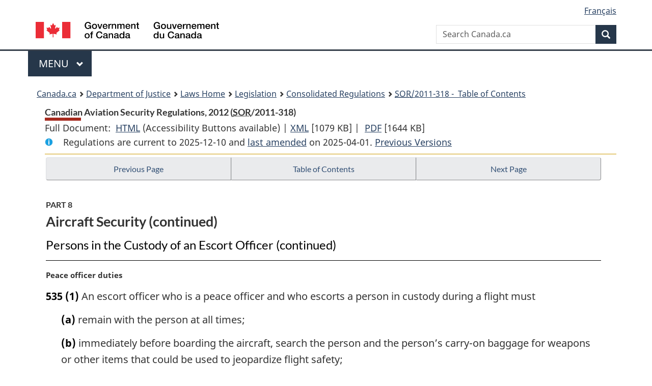

--- FILE ---
content_type: text/html
request_url: https://www.laws-lois.justice.gc.ca/eng/regulations/SOR-2011-318/page-24.html
body_size: 96626
content:
<!DOCTYPE html>
<html class="no-js" lang="en" dir="ltr">
<head>
<meta charset="utf-8">
<meta property="dcterms:accessRights" content="2"/>
<meta property="dcterms:service" content="JUS-Laws_Lois"/>
<meta content="width=device-width,initial-scale=1" name="viewport">
<meta name="dcterms.language" title="ISO639-2" content="eng">
<link href="/canada/themes-dist/GCWeb/assets/favicon.ico" rel="icon" type="image/x-icon">
<link rel="stylesheet" href="/canada/themes-dist/GCWeb/css/theme.min.css">
<link rel="stylesheet" type="text/css" href="/css/browse.css">
<link rel="stylesheet" type="text/css" href="/css/lawContent.css">
<link rel="stylesheet" type="text/css" href="/css/commonView.css">
<script src="//assets.adobedtm.com/be5dfd287373/bb72b7edd313/launch-e34f760eaec8.min.js"></script>
<link rel="stylesheet" href="/js/jquery-ui.css" />
<title>Canadian Aviation Security Regulations, 2012</title>
<meta content="width=device-width, initial-scale=1" name="viewport" />
<!-- Meta data -->
<meta name="description" content="Federal laws of Canada" />
<meta name="dcterms.title" content="Consolidated federal laws of Canada, Canadian Aviation Security Regulations, 2012" />
<meta name="dcterms.creator" title="Department of Justice" content="Legislative Services Branch" />
<meta name="dcterms.issued" title="W3CDTF" content="2025-04-01" />
<meta name="dcterms.modified" title="W3CDTF" content="2025-04-01" />
<meta name="dcterms.subject" title="scheme" content="Consolidated federal laws of Canada, Canadian Aviation Security Regulations, 2012" />
<meta name="dcterms.language" title="ISO639-2" content="eng" />
<link href="https://fonts.googleapis.com/css?family=Montserrat" rel="stylesheet">
</head>
<body vocab="http://schema.org/" typeof="webPage">
<nav>
	<ul id="wb-tphp" class="wb-init wb-disable-inited">
		<li class="wb-slc"><a class="wb-sl" href="#wb-cont">Skip to main content</a></li>
		<li class="wb-slc"><a class="wb-sl" href="#wb-info">Skip to "About government"</a></li>
		<li class="wb-slc"><a class="wb-sl" rel="alternate" href="?wbdisable=true">Switch to basic HTML version</a></li>
	</ul>
</nav>

<header> 
	<div id="wb-bnr" class="container">
		<section id="wb-lng" class="text-right">
			<h2 class="wb-inv">Language selection</h2>
			<ul class="list-inline margin-bottom-none">
				<li><a href="/scripts/changelanguage.asp" lang="fr">Fran&ccedil;ais</a></li>
			</ul>
		</section>
		<div class="row">
			<div class="brand col-xs-5 col-md-4">
				<a href="https://www.canada.ca/en.html" rel="external"><img src="/canada/themes-dist/GCWeb/assets/sig-blk-en.svg" alt="Government of Canada" property="logo"></a>
			</div>
			<section id="wb-srch" class="col-lg-8 text-right">
				<h2>Search</h2>
				<form action="https://www.canada.ca/en/sr/srb.html" method="get" name="cse-search-box" role="search" class="form-inline ng-pristine ng-valid">
					<div class="form-group">
						<label for="wb-srch-q" class="wb-inv">Search Canada.ca</label>
						<input name="cdn" value="canada" type="hidden">
						<input name="st" value="s" type="hidden">
						<input name="num" value="10" type="hidden">
						<input name="langs" value="en" type="hidden">
						<input name="st1rt" value="1" type="hidden">
						<input name="s5bm3ts21rch" value="x" type="hidden">
						<input id="wb-srch-q" list="wb-srch-q-ac" class="wb-srch-q form-control" name="q" type="search" value="" size="34" maxlength="170" placeholder="Search Canada.ca">
						<input type="hidden" name="_charset_" value="UTF-8">
						<datalist id="wb-srch-q-ac"> </datalist>
					</div>
					<div class="form-group submit">
						<button type="submit" id="wb-srch-sub" class="btn btn-primary btn-small" name="wb-srch-sub"><span class="glyphicon-search glyphicon"></span><span class="wb-inv">Search</span></button>
					</div>
				</form>
			</section>
		</div>
	</div>
<nav id="wb-cont-menu" class="gcweb-v2 gcweb-menu" typeof="SiteNavigationElement">
	<div class="container">
		<h2 class="wb-inv">Menu</h2>
		<button type="button" aria-haspopup="true" aria-expanded="false"><span class="wb-inv">Main </span>Menu <span class="expicon glyphicon glyphicon-chevron-down"></span></button>
		<ul role="menu" aria-orientation="vertical" data-ajax-replace="https://www.canada.ca/content/dam/canada/sitemenu/sitemenu-v2-en.html">
			<li role="presentation"><a role="menuitem" tabindex="-1" href="https://www.canada.ca/en/services/jobs.html">Jobs and the workplace</a></li>
			<li role="presentation"><a role="menuitem" tabindex="-1" href="https://www.canada.ca/en/services/immigration-citizenship.html">Immigration and citizenship</a></li>
			<li role="presentation"><a role="menuitem" tabindex="-1" href="https://travel.gc.ca/">Travel and tourism</a></li>
			<li role="presentation"><a role="menuitem" tabindex="-1" href="https://www.canada.ca/en/services/business.html">Business and industry</a></li>
			<li role="presentation"><a role="menuitem" tabindex="-1" href="https://www.canada.ca/en/services/benefits.html">Benefits</a></li>
			<li role="presentation"><a role="menuitem" tabindex="-1" href="https://www.canada.ca/en/services/health.html">Health</a></li>
			<li role="presentation"><a role="menuitem" tabindex="-1" href="https://www.canada.ca/en/services/taxes.html">Taxes</a></li>
			<li role="presentation"><a role="menuitem" tabindex="-1" href="https://www.canada.ca/en/services/environment.html">Environment and natural resources</a></li>
			<li role="presentation"><a role="menuitem" tabindex="-1" href="https://www.canada.ca/en/services/defence.html">National security and defence</a></li>
			<li role="presentation"><a role="menuitem" tabindex="-1" href="https://www.canada.ca/en/services/culture.html">Culture, history and sport</a></li>
			<li role="presentation"><a role="menuitem" tabindex="-1" href="https://www.canada.ca/en/services/policing.html">Policing, justice and emergencies</a></li>
			<li role="presentation"><a role="menuitem" tabindex="-1" href="https://www.canada.ca/en/services/transport.html">Transport and infrastructure</a></li>
			<li role="presentation"><a role="menuitem" tabindex="-1" href="http://international.gc.ca/world-monde/index.aspx?lang=eng">Canada and the world</a></li>
			<li role="presentation"><a role="menuitem" tabindex="-1" href="https://www.canada.ca/en/services/finance.html">Money and finances</a></li>
			<li role="presentation"><a role="menuitem" tabindex="-1" href="https://www.canada.ca/en/services/science.html">Science and innovation</a></li>
		</ul>
	</div>
</nav>
<nav id="wb-bc" property="breadcrumb"><h2>You are here:</h2><div class="container"><ol class="breadcrumb"><li><a href="https://www.canada.ca/en.html">Canada.ca</a></li><li><a href="https://www.justice.gc.ca/eng/index.html">Department of Justice</a></li><li><a href="/eng">Laws Home</a></li><li><a href="/eng/laws-index.html">Legislation</a></li><li><a href="/eng/regulations/">Consolidated Regulations</a></li><li><a href="/eng/regulations/SOR-2011-318/index.html"><abbr title='Statutory Orders and Regulations'>SOR</abbr>/2011-318 - &#x00A0;Table of Contents</a></li></ol></div></nav>
</header>
<main property="mainContentOfPage" typeof="WebPageElement">
<div class="container">
<!-- MAIN CONT DIV START --><div class='legisHeader'><header><h1 id='wb-cont' class='HeadTitle'>Canadian Aviation Security Regulations, 2012&#x00A0;(<abbr title='Statutory Orders and Regulations'>SOR</abbr>/2011-318)</h1><div id='printAll'><p id='FullDoc'>Full Document: &nbsp;</p><ul><li><a href='FullText.html'>HTML<span class='wb-invisible'>Full Document: Canadian Aviation Security Regulations, 2012</span></a>&nbsp;(Accessibility Buttons available) |&nbsp;</li><li><a href='/eng/XML/SOR-2011-318.xml'>XML<span class='wb-invisible'>Full Document: Canadian Aviation Security Regulations, 2012</span></a> <span class='fileSize'>[1079 KB]</span>&nbsp;|&nbsp;</li> <li><a href='/PDF/SOR-2011-318.pdf'>PDF<span class='wb-invisible'>Full Document: Canadian Aviation Security Regulations, 2012</span></a> <span class='fileSize'>[1644 KB]</span></li></ul></div><div class='info'><p id='assentedDate'>Regulations are current to 2025-12-10  and <a href='index.html#hist'>last amended</a> on 2025-04-01. <a href='PITIndex.html'>Previous Versions</a></p></div></header><div class='lineSeparator goldLineTop'></div></div><div class='docContents' id='docCont'>
<nav><div class="btn-group btn-group-justified"><a rel="prev" class="btn btn-default" role="button" href="page-23.html#docCont" >Previous Page</a><a id="right-panel-trigger" class="overlay-lnk btn btn-default" role="button" href="index.html" aria-controls="right-panel">Table of Contents</a><a rel="next" class="btn btn-default" role="button" href="page-25.html#docCont" >Next Page</a></div></nav><div class="wb-txthl">
<section>
<div class='continued'><h2 class="Part" id="h-778731"><span class="HLabel1">PART 8</span><span class="HTitleText1">Aircraft Security (continued)</span></h2><h3 class="Subheading" id="h-778782"><span class="HTitleText2">Persons in the Custody of an Escort Officer (continued)</span></h3></div>
<p class="MarginalNote"><span class="wb-invisible">Marginal note:</span>Peace officer duties</p><ul class="Section ProvisionList" id="778809"><li><p class="Subsection" id="778811"><strong><a class="sectionLabel" id="s-535"><span class="sectionLabel">535</span></a></strong> <span class="lawlabel">(1)</span> An escort officer who is a peace officer and who escorts a person in custody during a flight must</p><ul class="ProvisionList"><li><p class="Paragraph" id="778812"><span class="lawlabel">(a)</span> remain with the person at all times;</p></li><li><p class="Paragraph" id="778813"><span class="lawlabel">(b)</span> immediately before boarding the aircraft, search the person and the person’s carry-on baggage for weapons or other items that could be used to jeopardize flight safety;</p></li><li><p class="Paragraph" id="778814"><span class="lawlabel">(c)</span> search the area surrounding the aircraft seat assigned to the person for weapons or other items that could be used to jeopardize flight safety; and</p></li><li><p class="Paragraph" id="778815"><span class="lawlabel">(d)</span> carry restraining devices that can be used to restrain the person, if necessary.</p></li></ul></li><li><p class="MarginalNote"><span class="wb-invisible">Marginal note:</span>Air carrier duties</p><p class="Subsection" id="778816"><span class="lawlabel">(2)</span> If an escort officer who is not a peace officer escorts a person in custody, the air carrier must, immediately before the person boards the aircraft, cause the person and the person’s carry-on baggage to be screened for weapons or other items that could be used to jeopardize flight safety.</p></li><li><p class="MarginalNote"><span class="wb-invisible">Marginal note:</span>Escort officer duties</p><p class="Subsection" id="778818"><span class="lawlabel">(3)</span> An escort officer who is not a peace officer and who escorts a person in custody during a flight must</p><ul class="ProvisionList"><li><p class="Paragraph" id="778820"><span class="lawlabel">(a)</span> remain with the person at all times;</p></li><li><p class="Paragraph" id="778821"><span class="lawlabel">(b)</span> ensure that a screening of the person and the person’s carry-on baggage for weapons or other items that could be used to jeopardize flight safety is carried out</p><ul class="ProvisionList"><li><p class="Subparagraph" id="778822"><span class="lawlabel">(i)</span> before the escort officer and the person enter a restricted area from which they may board the aircraft, or</p></li><li><p class="Subparagraph" id="778823"><span class="lawlabel">(ii)</span> before the escort officer and the person board the aircraft, if the aerodrome does not have a restricted area from which they may board the aircraft;</p></li></ul></li><li><p class="Paragraph" id="778824"><span class="lawlabel">(c)</span> search the area surrounding the aircraft seat assigned to the person for weapons or other items that could be used to jeopardize flight safety; and</p></li><li><p class="Paragraph" id="778825"><span class="lawlabel">(d)</span> carry restraining devices that can be used to restrain the person, if necessary.</p></li></ul></li></ul>
<p class="MarginalNote"><span class="wb-invisible">Marginal note:</span>Consumption of alcoholic beverages</p><p class="Section" id="778826"><strong><a class="sectionLabel" id="s-536"><span class="sectionLabel">536</span></a></strong> A person in custody and the escort officer who is escorting the person must not consume any alcoholic beverage on board an aircraft.</p>
<p class="MarginalNote"><span class="wb-invisible">Marginal note:</span>Prohibition — alcoholic beverages</p><p class="Section" id="778828"><strong><a class="sectionLabel" id="s-537"><span class="sectionLabel">537</span></a></strong> An air carrier must not provide a person in custody or an escort officer who is escorting the person on board an aircraft with any alcoholic beverage.</p>
<p class="MarginalNote"><span class="wb-invisible">Marginal note:</span>Seating of persons in custody</p><p class="Section" id="778830"><strong><a class="sectionLabel" id="s-538"><span class="sectionLabel">538</span></a></strong> An air carrier must not allow a person in custody on board an aircraft to be seated next to an exit.</p>
<h3 class="Subheading" id="h-778832"><span class="HTitleText2">Threat Response and Information Reporting</span></h3><h4 class="Subheading" id="h-778833"><span class="HTitleText3">Threat Response</span></h4><p class="MarginalNote"><span class="wb-invisible">Marginal note:</span>Threat to aircraft — air carriers</p><ul class="Section ProvisionList" id="778834"><li><p class="Subsection" id="1137895"><strong><a class="sectionLabel" id="s-539"><span class="sectionLabel">539</span></a></strong> <span class="lawlabel">(1)</span> An air carrier that is made aware of a threat against an aircraft or a flight must immediately determine whether there is a threat that jeopardizes the security of the aircraft or flight.</p></li><li><p class="MarginalNote"><span class="wb-invisible">Marginal note:</span>Threat to aircraft — other operators</p><p class="Subsection" id="778837"><span class="lawlabel">(2)</span> An operator of an aircraft, other than an air carrier, who is made aware of a threat against an aircraft or a flight must immediately determine whether the threat jeopardizes the security of the aircraft or flight.</p></li></ul><div class="HistoricalNote"><ul class="HistoricalNote"><li class="HistoricalNoteSubItem"><a href="#1130155-1137897" class="wb-lbx" data-ajax-after="1130155-1137897.html">SOR/2019-149, s. 3</a></li></ul></div>
<div class="PITLink"><a class="PITLink" href="section-539-20120101.html" title="Link to previous version of section 539">Previous Version</a></div>
<p class="MarginalNote"><span class="wb-invisible">Marginal note:</span>Threat to aircraft — air carriers</p><ul class="Section ProvisionList" id="778839"><li><p class="Subsection" id="778841"><strong><a class="sectionLabel" id="s-540"><span class="sectionLabel">540</span></a></strong> <span class="lawlabel">(1)</span> An air carrier that determines that there is a threat that jeopardizes the security of an aircraft or flight must immediately take all of the measures necessary to ensure the safety of the aircraft and the passengers and crew on board the aircraft, including</p><ul class="ProvisionList"><li><p class="Paragraph" id="778842"><span class="lawlabel">(a)</span> informing the pilot-in-command, the crew members assigned to the aircraft or flight, the operator of the aerodrome and the appropriate police service of the nature of the threat;</p></li><li><p class="Paragraph" id="778843"><span class="lawlabel">(b)</span> if the aircraft is on the ground, moving it to a place of safety at the aerodrome according to the directions of the operator of the aerodrome; and</p></li><li><p class="Paragraph" id="778844"><span class="lawlabel">(c)</span> inspecting the aircraft and causing a screening of the passengers and goods on board the aircraft to be carried out, unless the inspection and screening are likely to jeopardize the safety of the passengers and crew members.</p></li></ul></li><li><p class="MarginalNote"><span class="wb-invisible">Marginal note:</span>Threat to aircraft — other operators</p><p class="Subsection" id="778845"><span class="lawlabel">(2)</span> An operator of an aircraft, other than an air carrier, who determines that there is a threat that jeopardizes the security of an aircraft or flight must immediately take all of the measures necessary to ensure the safety of the aircraft and the passengers and crew on board the aircraft, including</p><ul class="ProvisionList"><li><p class="Paragraph" id="778847"><span class="lawlabel">(a)</span> informing the pilot-in-command, the crew members assigned to the aircraft or flight, the operator of the aerodrome and the appropriate police service of the nature of the threat;</p></li><li><p class="Paragraph" id="778848"><span class="lawlabel">(b)</span> if the aircraft is on the ground, moving it to a place of safety at the aerodrome according to the directions of the operator of the aerodrome; and</p></li><li><p class="Paragraph" id="778849"><span class="lawlabel">(c)</span> inspecting the aircraft and causing a search of the passengers and goods on board the aircraft to be carried out, unless the inspection and search are likely to jeopardize the safety of the passengers and crew members.</p></li></ul></li><li><p class="MarginalNote"><span class="wb-invisible">Marginal note:</span>Aircraft on ground</p><p class="Subsection" id="778850"><span class="lawlabel">(3)</span> If the aircraft is on the ground, the pilot-in-command must comply with any direction given by the operator of the aerodrome under paragraph (1)(b) or (2)(b) or by a member of the appropriate police service, unless complying with the direction is likely to jeopardize the safety of the passengers and crew members.</p></li></ul><div class="HistoricalNote"><ul class="HistoricalNote"><li class="HistoricalNoteSubItem"><a href="#1130155-1137901" class="wb-lbx" data-ajax-after="1130155-1137901.html">SOR/2019-149, s. 3</a></li></ul></div>
<div class="PITLink"><a class="PITLink" href="section-540-20120101.html" title="Link to previous version of section 540">Previous Version</a></div>
<p class="MarginalNote"><span class="wb-invisible">Marginal note:</span>Threat to facility or aerodrome — air carriers</p><ul class="Section ProvisionList" id="778852"><li><p class="Subsection" id="1137903"><strong><a class="sectionLabel" id="s-541"><span class="sectionLabel">541</span></a></strong> <span class="lawlabel">(1)</span> An air carrier that is made aware of a threat against an aviation facility, or a part of an aerodrome, that is under the air carrier’s control must immediately determine whether there is a threat that jeopardizes the security of the facility or that part of the aerodrome.</p></li><li><p class="MarginalNote"><span class="wb-invisible">Marginal note:</span>Threat to facility or aerodrome — other operators</p><p class="Subsection" id="778855"><span class="lawlabel">(2)</span> An operator of an aircraft, other than an air carrier, who is made aware of a threat against an aviation facility, or a part of an aerodrome, that is under the operator’s control must immediately determine whether the threat jeopardizes the security of the facility or that part of the aerodrome.</p></li></ul><div class="HistoricalNote"><ul class="HistoricalNote"><li class="HistoricalNoteSubItem"><a href="#1130155-1137905" class="wb-lbx" data-ajax-after="1130155-1137905.html">SOR/2019-149, s. 3</a></li></ul></div>
<div class="PITLink"><a class="PITLink" href="section-541-20120101.html" title="Link to previous version of section 541">Previous Version</a></div>
<p class="MarginalNote"><span class="wb-invisible">Marginal note:</span>Threat to facility or aerodrome — air carriers</p><ul class="Section ProvisionList" id="778857"><li><p class="Subsection" id="1137907"><strong><a class="sectionLabel" id="s-542"><span class="sectionLabel">542</span></a></strong> <span class="lawlabel">(1)</span> An air carrier that determines that there is a threat that jeopardizes the security of an aviation facility, or a part of an aerodrome, that is under the air carrier’s control must immediately take all of the measures necessary to ensure the safety of the facility or that part of the aerodrome and the safety of persons at the facility or that part of the aerodrome, including informing the operator of the aerodrome and the appropriate police service of the nature of the threat.</p></li><li><p class="MarginalNote"><span class="wb-invisible">Marginal note:</span>Threat to facility or aerodrome — other operators</p><p class="Subsection" id="778860"><span class="lawlabel">(2)</span> An operator of an aircraft, other than an air carrier, who determines that there is a threat that jeopardizes the security of an aviation facility, or a part of an aerodrome, that is under the operator’s control must immediately take all of the measures necessary to ensure the safety of the facility or that part of the aerodrome and the safety of persons at the facility or that part of the aerodrome, including informing the operator of the aerodrome and the appropriate police service of the threat.</p></li></ul><div class="HistoricalNote"><ul class="HistoricalNote"><li class="HistoricalNoteSubItem"><a href="#1130155-1137909" class="wb-lbx" data-ajax-after="1130155-1137909.html">SOR/2019-149, s. 3</a></li></ul></div>
<div class="PITLink"><a class="PITLink" href="section-542-20120101.html" title="Link to previous version of section 542">Previous Version</a></div>
<h4 class="Subheading" id="h-778862"><span class="HTitleText3">Reporting of Security Incidents</span></h4><p class="MarginalNote"><span class="wb-invisible">Marginal note:</span>Notification of Minister</p><ul class="Section ProvisionList" id="778863"><li><p class="Subsection" id="778865"><strong><a class="sectionLabel" id="s-543"><span class="sectionLabel">543</span></a></strong> <span class="lawlabel">(1)</span> An air carrier must immediately notify the Minister when any of the following incidents occur:</p><ul class="ProvisionList"><li><p class="Paragraph" id="778866"><span class="lawlabel">(a)</span> the hijacking or attempted hijacking of an aircraft;</p></li><li><p class="Paragraph" id="1387591"><span class="lawlabel">(b)</span> the discovery, on board an aircraft, of a weapon, other than a weapon permitted under subsections 79(2.1) to (2.4) or a weapon that the air carrier authorized under section 531, subsection 533(1) or section 533.1;</p></li><li><p class="Paragraph" id="1387592"><span class="lawlabel">(c)</span> the discovery, on board an aircraft, of an explosive substance or an incendiary device in respect of which the air carrier was not notified in accordance with subsection 80(3), other than ammunition permitted under subsections 79(2.1) to (2.4) or ammunition that the air carrier authorized under section 533.1;</p></li><li><p class="Paragraph" id="778869"><span class="lawlabel">(d)</span> an explosion on an aircraft, unless the explosion is known to be the result of an accident;</p></li><li><p class="Paragraph" id="1137910"><span class="lawlabel">(e)</span> a threat against an aircraft, flight, or part of an aerodrome or other aviation facility, that is under the air carrier’s control; and</p></li><li><p class="Paragraph" id="778871"><span class="lawlabel">(f)</span> an aviation security incident that involves a peace officer in any part of an aerodrome that is under the air carrier’s control.</p></li></ul></li><li><p class="MarginalNote"><span class="wb-invisible">Marginal note:</span>Notification of operators of aerodromes</p><p class="Subsection" id="778872"><span class="lawlabel">(2)</span> An air carrier must immediately notify the operator of an aerodrome when a weapon, other than a firearm permitted under subsection 78(2), is detected in any part of the aerodrome that is under the air carrier’s control.</p></li></ul><div class="HistoricalNote"><ul class="HistoricalNote"><li class="HistoricalNoteSubItem"><a href="#1130155-1137912" class="wb-lbx" data-ajax-after="1130155-1137912.html">SOR/2019-149, s. 3</a></li><li class="HistoricalNoteSubItem"><a href="#1381989-1387593" class="wb-lbx" data-ajax-after="1381989-1387593.html">SOR/2022-268, s. 7</a></li></ul></div>
<div class="PITLink"><a class="PITLink" href="section-543-20190529.html" title="Link to previous version of section 543">Previous Version</a></div>
<h4 class="Subheading" id="h-778874"><span class="HTitleText3">Security Information</span></h4><p class="MarginalNote"><span class="wb-invisible">Marginal note:</span>Provision to Minister</p><p class="Section" id="778875"><strong><a class="sectionLabel" id="s-544"><span class="sectionLabel">544</span></a></strong> An air carrier must provide the Minister, on reasonable notice given by the Minister, with written or electronic records or any other information relevant to the security of the air carrier’s operations, including</p><ul class="ProvisionList"><li><p class="Paragraph" id="778877"><span class="lawlabel">(a)</span> information concerning the method of implementing a security measure, emergency direction or interim order that applies to the air carrier; and</p></li><li><p class="Paragraph" id="778878"><span class="lawlabel">(b)</span> a description of the nature of the operations related to a particular flight and the services provided in respect of the flight.</p></li></ul>
<p class="MarginalNote"><span class="wb-invisible">Marginal note:</span>Duty of service providers</p><p class="Section" id="778879"><strong><a class="sectionLabel" id="s-545"><span class="sectionLabel">545</span></a></strong> A person who provides an air carrier with a service and a person who provides a service related to the transportation of accepted cargo or mail by air must provide the Minister, on reasonable notice given by the Minister, with written or electronic records or any other information relevant to the security of the air carrier’s operations, including</p><ul class="ProvisionList"><li><p class="Paragraph" id="778881"><span class="lawlabel">(a)</span> information concerning the method of implementing a security measure, emergency direction or interim order that applies to that person; and</p></li><li><p class="Paragraph" id="778882"><span class="lawlabel">(b)</span> a description of the nature of the operations related to a particular flight and the services provided in respect of the flight.</p></li></ul>
<p><strong>[<Emphasis style="bold">546</Emphasis> to <Emphasis style="bold">616</Emphasis> reserved]</strong></p><h2 class="Part" id="h-778884"><span class="HLabel1">PART 9</span><span class="HTitleText1">Reserved</span></h2><p><strong>[<Emphasis style="bold">617</Emphasis> to <Emphasis style="bold">626</Emphasis> reserved]</strong></p><h2 class="Part" id="h-778886"><span class="HLabel1">PART 10</span><span class="HTitleText1">Reserved</span></h2><p><strong>[<Emphasis style="bold">627</Emphasis> to <Emphasis style="bold">667</Emphasis> reserved]</strong></p><h2 class="Part" id="h-778888"><span class="HLabel1">PART 11</span><span class="HTitleText1">Cargo and Mail — Flights from Canada</span></h2><h3 class="Subheading" id="h-778889"><span class="HLabel2">DIVISION 1</span><span class="HTitleText2">Cargo</span></h3><h4 class="Subheading" id="h-1526128"><span class="HTitleText3">Application</span></h4><p class="MarginalNote"><span class="wb-invisible">Marginal note:</span>Application</p><ul class="Section ProvisionList" id="1526106"><li><p class="Subsection" id="1526108"><strong><a class="sectionLabel" id="s-668"><span class="sectionLabel">668</span></a></strong> <span class="lawlabel">(1)</span> Section 669 applies to air carriers who transport cargo on a flight departing from an aerodrome located in Canada.</p></li><li><p class="Subsection" id="1526109"><span class="lawlabel">(2)</span> Sections 670 to 686 apply to the following members of the air cargo security program who screen cargo or store, tender or transport secure cargo:</p><ul class="ProvisionList"><li><p class="Paragraph" id="1526110"><span class="lawlabel">(a)</span> regulated agents;</p></li><li><p class="Paragraph" id="1526111"><span class="lawlabel">(b)</span> certified agents; and</p></li><li><p class="Paragraph" id="1526112"><span class="lawlabel">(c)</span> known consignors.</p></li></ul></li></ul><div class="HistoricalNote"><ul class="HistoricalNote"><li class="HistoricalNoteSubItem">SOR/2015-163, s. 3</li><li class="HistoricalNoteSubItem"><a href="#1130153-1137516" class="wb-lbx" data-ajax-after="1130153-1137516.html">SOR/2019-149, s. 2</a></li><li class="HistoricalNoteSubItem"><a href="#1490601-1526113" class="wb-lbx" data-ajax-after="1490601-1526113.html">SOR/2024-203, s. 2</a></li></ul></div>
<div class="PITLink"><a class="PITLink" href="section-668-20190529.html" title="Link to previous version of section 668">Previous Version</a></div>
<p class="Section" id="1526120"><strong><a class="sectionLabel" id="s-668.1"><span class="sectionLabel">668.1</span></a></strong> <span class="Repealed">[Repealed, SOR/2024-203, s. 2]</span></p>
<div class="PITLink"><a class="PITLink" href="section-668.1-20190529.html" title="Link to previous version of section 668.1">Previous Version</a></div>
<h4 class="Subheading" id="h-778901"><span class="HTitleText3">Transporting and Tendering</span></h4><p class="MarginalNote"><span class="wb-invisible">Marginal note:</span>Requirement to screen cargo</p><ul class="Section ProvisionList" id="1526115"><li><p class="Subsection" id="1526117"><strong><a class="sectionLabel" id="s-669"><span class="sectionLabel">669</span></a></strong> <span class="lawlabel">(1)</span> Cargo that is to be transported by an air carrier on a flight must be screened by the air carrier for threat items in accordance with a security measure unless the cargo was tendered to the air carrier for transportation by air as secure cargo.</p></li><li><p class="MarginalNote"><span class="wb-invisible">Marginal note:</span>Prohibition</p><p class="Subsection" id="1526118"><span class="lawlabel">(2)</span> An air carrier must not transport cargo on a flight if the cargo contains a threat item.</p></li></ul><div class="HistoricalNote"><ul class="HistoricalNote"><li class="HistoricalNoteSubItem">SOR/2015-163, s. 3</li><li class="HistoricalNoteSubItem"><a href="#1130153-1137553" class="wb-lbx" data-ajax-after="1130153-1137553.html">SOR/2019-149, s. 2</a></li><li class="HistoricalNoteSubItem"><a href="#1490601-1526114" class="wb-lbx" data-ajax-after="1490601-1526114.html">SOR/2024-203, s. 2</a></li></ul></div>
<div class="PITLink"><a class="PITLink" href="section-669-20190529.html" title="Link to previous version of section 669">Previous Version</a></div>
<p class="MarginalNote"><span class="wb-invisible">Marginal note:</span>Tendering of secure cargo — regulated agents and certified agents</p><p class="Section" id="1137573"><strong><a class="sectionLabel" id="s-670"><span class="sectionLabel">670</span></a></strong> A regulated agent or certified agent must not tender cargo for transportation by air as secure cargo unless</p><ul class="ProvisionList"><li><p class="Paragraph" id="1137575"><span class="lawlabel">(a)</span> the regulated agent</p><ul class="ProvisionList"><li><p class="Subparagraph" id="1137576"><span class="lawlabel">(i)</span> has screened the cargo for threat items in accordance with a security measure,</p></li><li><p class="Subparagraph" id="1137577"><span class="lawlabel">(ii)</span> has restricted access to the cargo in accordance with sections 675 to 677, and</p></li><li><p class="Subparagraph" id="1137578"><span class="lawlabel">(iii)</span> has ensured that the cargo was not tampered with after it was screened for threat items; or</p></li></ul></li><li><p class="Paragraph" id="1137579"><span class="lawlabel">(b)</span> the regulated agent or certified agent has screened it in order to verify that</p><ul class="ProvisionList"><li><p class="Subparagraph" id="1137580"><span class="lawlabel">(i)</span> the cargo was screened for threat items in accordance with a security measure,</p></li><li><p class="Subparagraph" id="1137581"><span class="lawlabel">(ii)</span> access to the cargo was restricted in accordance with sections 675 to 677, and</p></li><li><p class="Subparagraph" id="1137582"><span class="lawlabel">(iii)</span> the cargo was not tampered with after it was screened for threat items.</p></li></ul></li></ul><div class="HistoricalNote"><ul class="HistoricalNote"><li class="HistoricalNoteSubItem">SOR/2015-163, s. 3</li><li class="HistoricalNoteSubItem"><a href="#1130153-1137583" class="wb-lbx" data-ajax-after="1130153-1137583.html">SOR/2019-149, s. 2</a></li></ul></div>
<div class="PITLink"><a class="PITLink" href="section-670-20161017.html" title="Link to previous version of section 670">Previous Version</a></div>
<p class="MarginalNote"><span class="wb-invisible">Marginal note:</span>Tendering of secure cargo — known consignors</p><p class="Section" id="1137584"><strong><a class="sectionLabel" id="s-671"><span class="sectionLabel">671</span></a></strong> A known consignor must not tender cargo for transportation by air as secure cargo unless the known consignor</p><ul class="ProvisionList"><li><p class="Paragraph" id="1137586"><span class="lawlabel">(a)</span> has screened the cargo for threat items in accordance with a security measure;</p></li><li><p class="Paragraph" id="1137587"><span class="lawlabel">(b)</span> has restricted access to the cargo in accordance with sections 675 to 677; and</p></li><li><p class="Paragraph" id="1137588"><span class="lawlabel">(c)</span> has ensured that the cargo was not tampered with after it was screened for threat items.</p></li></ul><div class="HistoricalNote"><ul class="HistoricalNote"><li class="HistoricalNoteSubItem">SOR/2015-163, s. 3</li><li class="HistoricalNoteSubItem"><a href="#1130153-1137589" class="wb-lbx" data-ajax-after="1130153-1137589.html">SOR/2019-149, s. 2</a></li></ul></div>
<div class="PITLink"><a class="PITLink" href="section-671-20161017.html" title="Link to previous version of section 671">Previous Version</a></div>
<p class="MarginalNote"><span class="wb-invisible">Marginal note:</span>Cargo security information</p><ul class="Section ProvisionList" id="1137595"><li><p class="Subsection" id="1137597"><strong><a class="sectionLabel" id="s-672"><span class="sectionLabel">672</span></a></strong> <span class="lawlabel">(1)</span> A regulated agent, certified agent or known consignor must not tender cargo for transportation by air as secure cargo unless the cargo is accompanied by the information referred to in subsection (2), (3) or (4), as applicable, in paper or electronic format.</p></li><li><p class="MarginalNote"><span class="wb-invisible">Marginal note:</span>Tendering by regulated agents</p><p class="Subsection" id="1137598"><span class="lawlabel">(2)</span> If the cargo is tendered by a regulated agent referred to in paragraph 670(a), the information that accompanies the cargo must include</p><ul class="ProvisionList"><li><p class="Paragraph" id="1137600"><span class="lawlabel">(a)</span> in the case of non-consolidated cargo</p><ul class="ProvisionList"><li><p class="Subparagraph" id="1137601"><span class="lawlabel">(i)</span> the air waybill number or the number of a similar control document,</p></li><li><p class="Subparagraph" id="1137602"><span class="lawlabel">(ii)</span> the regulated agent’s name,</p></li><li><p class="Subparagraph" id="1137603"><span class="lawlabel">(iii)</span> the regulated agent’s air cargo security program number,</p></li><li><p class="Subparagraph" id="1137604"><span class="lawlabel">(iv)</span> the name of the original shipper of the cargo, and</p></li><li><p class="Subparagraph" id="1137605"><span class="lawlabel">(v)</span> a declaration by one of the regulated agent’s authorized cargo representatives stating that</p><ul class="ProvisionList"><li><p class="Clause" id="1137606"><span class="lawlabel">(A)</span> an authorized cargo representative has screened the cargo for threat items in accordance with a security measure and no threat items were found in the cargo,</p></li><li><p class="Clause" id="1137607"><span class="lawlabel">(B)</span> access to the cargo was restricted in accordance with sections 675 to 677, and</p></li><li><p class="Clause" id="1137608"><span class="lawlabel">(C)</span> the cargo was not tampered with between the time it was screened for threat items and the time it was tendered; and</p></li></ul></li></ul></li><li><p class="Paragraph" id="1137609"><span class="lawlabel">(b)</span> in the case of consolidated cargo</p><ul class="ProvisionList"><li><p class="Subparagraph" id="1137610"><span class="lawlabel">(i)</span> the air waybill number or the number of a similar control document,</p></li><li><p class="Subparagraph" id="1137611"><span class="lawlabel">(ii)</span> the regulated agent’s name,</p></li><li><p class="Subparagraph" id="1137612"><span class="lawlabel">(iii)</span> the regulated agent’s air cargo security program number, and</p></li><li><p class="Subparagraph" id="1137613"><span class="lawlabel">(iv)</span> a declaration by one of the regulated agent’s authorized cargo representatives stating that</p><ul class="ProvisionList"><li><p class="Clause" id="1137614"><span class="lawlabel">(A)</span> an authorized cargo representative has screened the cargo for threat items in accordance with a security measure and no threat items were found in the cargo,</p></li><li><p class="Clause" id="1137615"><span class="lawlabel">(B)</span> access to the cargo was restricted in accordance with sections 675 to 677, and</p></li><li><p class="Clause" id="1137616"><span class="lawlabel">(C)</span> the cargo was not tampered with between the time it was screened for threat items and the time it was tendered.</p></li></ul></li></ul></li></ul></li><li><p class="MarginalNote"><span class="wb-invisible">Marginal note:</span>Tendering by regulated agents or certified agents</p><p class="Subsection" id="1137617"><span class="lawlabel">(3)</span> If the cargo is tendered by a regulated agent or certified agent referred to in paragraph 670(b), the information that accompanies the cargo must include</p><ul class="ProvisionList"><li><p class="Paragraph" id="1137619"><span class="lawlabel">(a)</span> in the case of non-consolidated cargo</p><ul class="ProvisionList"><li><p class="Subparagraph" id="1137620"><span class="lawlabel">(i)</span> the information that accompanied the cargo when the cargo was accepted by the regulated agent or certified agent,</p></li><li><p class="Subparagraph" id="1137621"><span class="lawlabel">(ii)</span> the air waybill number or the number of a similar control document, and</p></li><li><p class="Subparagraph" id="1137622"><span class="lawlabel">(iii)</span> the regulated agent’s or certified agent’s name,</p></li><li><p class="Subparagraph" id="1137623"><span class="lawlabel">(iv)</span> the regulated agent’s or certified agent’s air cargo security program number, and</p></li><li><p class="Subparagraph" id="1137624"><span class="lawlabel">(v)</span> a declaration by one of the regulated agent’s or certified agent’s authorized cargo representatives stating that</p><ul class="ProvisionList"><li><p class="Clause" id="1137625"><span class="lawlabel">(A)</span> access to the cargo was restricted in accordance with sections 675 to 677, and</p></li><li><p class="Clause" id="1137626"><span class="lawlabel">(B)</span> the cargo was not tampered with between the time it was screened for threat items and the time it was tendered;</p></li></ul></li></ul></li><li><p class="Paragraph" id="1137627"><span class="lawlabel">(b)</span> in the case of consolidated cargo</p><ul class="ProvisionList"><li><p class="Subparagraph" id="1137628"><span class="lawlabel">(i)</span> the air waybill number or the number of a similar control document,</p></li><li><p class="Subparagraph" id="1137629"><span class="lawlabel">(ii)</span> the regulated agent’s or certified agent’s name,</p></li><li><p class="Subparagraph" id="1137630"><span class="lawlabel">(iii)</span> the regulated agent’s or certified agent’s air cargo security program number, and</p></li><li><p class="Subparagraph" id="1137631"><span class="lawlabel">(iv)</span> a declaration by one of the regulated agent’s or certified agent’s authorized cargo representatives stating that</p><ul class="ProvisionList"><li><p class="Clause" id="1137632"><span class="lawlabel">(A)</span> access to the cargo was restricted in accordance with sections 675 to 677, and</p></li><li><p class="Clause" id="1137633"><span class="lawlabel">(B)</span> the cargo was not tampered with between the time it was screened for threat items and the time it was tendered.</p></li></ul></li></ul></li></ul></li><li><p class="MarginalNote"><span class="wb-invisible">Marginal note:</span>Tendering by known consignors</p><p class="Subsection" id="1137634"><span class="lawlabel">(4)</span> If the cargo is tendered by a known consignor referred to in section 671, the information that accompanies the cargo must include</p><ul class="ProvisionList"><li><p class="Paragraph" id="1137636"><span class="lawlabel">(a)</span> the air waybill number or the number of a similar control document,</p></li><li><p class="Paragraph" id="1137637"><span class="lawlabel">(b)</span> the known consignor’s name,</p></li><li><p class="Paragraph" id="1137638"><span class="lawlabel">(c)</span> the known consignor’s air cargo security program number, and</p></li><li><p class="Paragraph" id="1137639"><span class="lawlabel">(d)</span> a declaration by one of the known consignor’s authorized cargo representatives stating that</p><ul class="ProvisionList"><li><p class="Subparagraph" id="1137640"><span class="lawlabel">(i)</span> an authorized cargo representative has screened the cargo for threat items in accordance with a security measure and no threat items were found in the cargo,</p></li><li><p class="Subparagraph" id="1137641"><span class="lawlabel">(ii)</span> access to the cargo was restricted in accordance with sections 675 to 677, and</p></li><li><p class="Subparagraph" id="1137642"><span class="lawlabel">(iii)</span> the cargo was not tampered with between the time it was screened for threat items and the time it was tendered.</p></li></ul></li></ul></li></ul><div class="HistoricalNote"><ul class="HistoricalNote"><li class="HistoricalNoteSubItem">SOR/2015-163, s. 3</li><li class="HistoricalNoteSubItem"><a href="#1130153-1137647" class="wb-lbx" data-ajax-after="1130153-1137647.html">SOR/2019-149, s. 2</a></li></ul></div>
<div class="PITLink"><a class="PITLink" href="section-672-20161017.html" title="Link to previous version of section 672">Previous Version</a></div>
</section></div>
</div> <!--END OF DocContents -->
<section id="right-panel" class="wb-overlay modal-content overlay-def wb-panel-l"><header class="modal-header"><h2 class="modal-title">Table of Contents</h2></header><div class="modal-body"><nav>
<ul class="TocIndent">
<li><a title="Page 1" href="page-1.html">
Canadian Aviation Security Regulations, 2012</a><ul class="TocIndent"><li><span class='sectionRange'>1 - </span><a href="page-1.html#h-775312"><span class="HTitleText1">Overview</span></a>
</li>
<li><span class='sectionRange'>3 - </span><a href="page-1.html#h-775338"><span class="HTitleText1">Interpretation</span></a>
</li>
<li><span class='sectionRange'>4 - </span><a href="page-2.html#h-775408"><span class="HLabel1">PART 1</span> - <span class="HTitleText1">Screening</span></a>
<ul class="TocIndent"><li>
<span class='sectionRange'>4 - </span><a href="page-2.html#h-775409"><span class="HTitleText2">Overview</span></a>
</li>
<li><span class='sectionRange'>4.1 - </span><a href="page-2.html#h-1344695"><span class="HTitleText2">Application</span></a>
</li>
<li><span class='sectionRange'>5 - </span><a href="page-2.html#h-775412"><span class="HTitleText2">Screening Officers</span></a>
</li>
<li><span class='sectionRange'>6 - </span><a href="page-2.html#h-775423"><span class="HTitleText2">Official Languages</span></a>
</li>
<li><span class='sectionRange'>7 - </span><a href="page-2.html#h-775428"><span class="HTitleText2">Carriage of Weapons, Explosive Substances and Incendiary Devices During Screening</span></a>
</li>
<li><span class='sectionRange'>8.1 - </span><a href="page-2.html#h-775441"><span class="HTitleText2">Identity Screening</span></a>
</li>
<li><span class='sectionRange'>9 - </span><a href="page-2.html#h-775490"><span class="HTitleText2">Screening for Prohibited Items</span></a>
</li>
<li><span class='sectionRange'>14 - </span><a href="page-2.html#h-775508"><span class="HTitleText2">Circumventing Screening</span></a>
</li>
<li><span class='sectionRange'>14.1 - </span><a href="page-2.html#h-1344773"><span class="HTitleText2">Screening of Checked Baggage</span></a>
</li>
<li><span class='sectionRange'>15 - </span><a href="page-3.html#h-775511"><span class="HTitleText2">Threat Response</span></a>
</li>
<li><span class='sectionRange'>16 - </span><a href="page-3.html#h-775516"><span class="HTitleText2">Reporting of Security Incidents</span></a>
</li>
<li><span class='sectionRange'>17 - </span><a href="page-3.html#h-775529"><span class="HTitleText2">Security Information</span></a>
</li>
<li><span class='sectionRange'>20 - </span><a href="page-3.html#h-1344805"><span class="HTitleText2">Training</span></a>
</li>
<li><span class='sectionRange'>30 - </span><a href="page-3.html#h-1344854"><span class="HTitleText2">Screening Equipment</span></a>
</li>
<li><span class='sectionRange'>56 - </span><a href="page-3.html#h-775539"><span class="HTitleText2">Identity Verification System</span></a>
</li></ul>
</li><li><span class='sectionRange'>65 - </span><a href="page-4.html#h-1388630"><span class="HLabel1">PART 2</span> - <span class="HTitleText1">CATSA Security Program</span></a>
<ul class="TocIndent"><li>
<span class='sectionRange'>65 - </span><a href="page-4.html#h-1388631"><span class="HTitleText2">CATSA Security Program Requirements</span></a>
</li>
<li><span class='sectionRange'>68 - </span><a href="page-4.html#h-1388663"><span class="HTitleText2">Committees</span></a>
</li>
<li><span class='sectionRange'>69 - </span><a href="page-4.html#h-1388672"><span class="HTitleText2">Security Risk Assessments</span></a>
</li>
<li><span class='sectionRange'>73 - </span><a href="page-4.html#h-1388721"><span class="HTitleText2">Strategic Security Plans</span></a>
</li>
<li><span class='sectionRange'>75 - </span><a href="page-4.html#h-1388762"><span class="HTitleText2">Disclosure of Information</span></a>
</li></ul>
</li><li><span class='sectionRange'>76 - </span><a href="page-4.html#h-775593"><span class="HLabel1">PART 3</span> - <span class="HTitleText1">Weapons, Explosive Substances and Incendiary Devices</span></a>
<ul class="TocIndent"><li>
<span class='sectionRange'>76 - </span><a href="page-4.html#h-775594"><span class="HTitleText2">Overview</span></a>
</li>
<li><span class='sectionRange'>77 - </span><a href="page-4.html#h-775597"><span class="HTitleText2">At Aerodromes</span></a>
</li>
<li><span class='sectionRange'>79 - </span><a href="page-5.html#h-775617"><span class="HTitleText2">On Board Aircraft</span></a>
</li>
<li><span class='sectionRange'>80 - </span><a href="page-5.html#h-775638"><span class="HTitleText2">Transport and Tendering for Transportation</span></a>
</li>
<li><span class='sectionRange'>81 - </span><a href="page-5.html#h-775649"><span class="HTitleText2">False Declarations</span></a>
</li></ul>
</li><li><span class='sectionRange'>82 - </span><a href="page-5.html#h-775654"><span class="HLabel1">PART 4</span> - <span class="HTitleText1">Class 1 Aerodromes</span></a>
<ul class="TocIndent"><li>
<span class='sectionRange'>82 - </span><a href="page-5.html#h-775655"><span class="HTitleText2">Overview</span></a>
</li>
<li><span class='sectionRange'>83 - </span><a href="page-5.html#h-775658"><span class="HTitleText2">Application</span></a>
</li>
<li><span class='sectionRange'>84 - </span><a href="page-5.html#h-775661"><span class="HLabel2">DIVISION 1</span> - <span class="HTitleText2">Prohibited Items</span></a>
<ul class="TocIndent"><li>
<span class='sectionRange'>84 - </span><a href="page-5.html#h-775662"><span class="HTitleText3">Overview</span></a>
</li>
<li><span class='sectionRange'>85 - </span><a href="page-5.html#h-775665"><span class="HTitleText3">Authorization for Carriage of or Access to Explosive Substances and Incendiary Devices</span></a>
</li>
<li><span class='sectionRange'>86 - </span><a href="page-5.html#h-775675"><span class="HTitleText3">Availability of Prohibited Items</span></a>
</li></ul>
</li><li><span class='sectionRange'>88 - </span><a href="page-5.html#h-775686"><span class="HLabel2">DIVISION 2</span> - <span class="HTitleText2">Threats and Incidents</span></a>
<ul class="TocIndent"><li>
<span class='sectionRange'>88 - </span><a href="page-5.html#h-775687"><span class="HTitleText3">Overview</span></a>
</li>
<li><span class='sectionRange'>89 - </span><a href="page-5.html#h-775690"><span class="HTitleText3">Threat Response</span></a>
</li>
<li><span class='sectionRange'>94 - </span><a href="page-5.html#h-775705"><span class="HTitleText3">Information Reporting</span></a>
</li></ul>
</li><li><span class='sectionRange'>96 - </span><a href="page-5.html#h-775714"><span class="HLabel2">DIVISION 3</span> - <span class="HTitleText2">AVSEC Levels</span></a>
<ul class="TocIndent"><li>
<span class='sectionRange'>96 - </span><a href="page-5.html#h-775715"><span class="HTitleText3">Overview</span></a>
</li>
<li><span class='sectionRange'>97 - </span><a href="page-5.html#h-775720"><span class="HTitleText3">AVSEC Level Requirements</span></a>
</li></ul>
</li><li><span class='sectionRange'>108 - </span><a href="page-5.html#h-775738"><span class="HLabel2">DIVISION 4</span> - <span class="HTitleText2">Personnel and Training</span></a>
<ul class="TocIndent"><li>
<span class='sectionRange'>108 - </span><a href="page-5.html#h-775739"><span class="HTitleText3">Overview</span></a>
</li>
<li><span class='sectionRange'>111 - </span><a href="page-6.html#h-775745"><span class="HTitleText3">Security Official</span></a>
</li>
<li><span class='sectionRange'>115 - </span><a href="page-6.html#h-775762"><span class="HTitleText3">Aerodrome Security Personnel</span></a>
</li></ul>
</li><li><span class='sectionRange'>120 - </span><a href="page-6.html#h-775810"><span class="HLabel2">DIVISION 5</span> - <span class="HTitleText2">Facilitation of Screening</span></a>
<ul class="TocIndent"><li>
<span class='sectionRange'>120 - </span><a href="page-6.html#h-775811"><span class="HTitleText3">Overview</span></a>
</li>
<li><span class='sectionRange'>121 - </span><a href="page-6.html#h-775816"><span class="HTitleText3">Screening of Passengers</span></a>
</li>
<li><span class='sectionRange'>123 - </span><a href="page-6.html#h-775830"><span class="HTitleText3">Screening of Non-passengers</span></a>
</li>
<li><span class='sectionRange'>125 - </span><a href="page-6.html#h-775843"><span class="HTitleText3">Screening of Checked Baggage</span></a>
</li>
<li><span class='sectionRange'>126 - </span><a href="page-6.html#h-775848"><span class="HTitleText3">Baggage Handling Systems</span></a>
</li></ul>
</li><li><span class='sectionRange'>127 - </span><a href="page-6.html#h-775853"><span class="HLabel2">DIVISION 6</span> - <span class="HTitleText2">Access Controls</span></a>
<ul class="TocIndent"><li>
<span class='sectionRange'>127 - </span><a href="page-6.html#h-775854"><span class="HTitleText3">Overview</span></a>
</li>
<li><span class='sectionRange'>128 - </span><a href="page-6.html#h-775857"><span class="HTitleText3">Signs</span></a>
</li>
<li><span class='sectionRange'>129 - </span><a href="page-6.html#h-775866"><span class="HTitleText3">Restricted Area Access Points</span></a>
</li>
<li><span class='sectionRange'>132 - </span><a href="page-6.html#h-775880"><span class="HTitleText3">Baggage Handling Systems</span></a>
</li>
<li><span class='sectionRange'>133 - </span><a href="page-6.html#h-775885"><span class="HTitleText3">Doors, Gates, Emergency Exits and Other Devices</span></a>
</li>
<li><span class='sectionRange'>139 - </span><a href="page-7.html#h-775916"><span class="HTitleText3">Unauthorized Access</span></a>
</li>
<li><span class='sectionRange'>140 - </span><a href="page-7.html#h-775928"><span class="HTitleText3">Inspectors</span></a>
</li></ul>
</li><li><span class='sectionRange'>141 - </span><a href="page-7.html#h-775933"><span class="HLabel2">DIVISION 7</span> - <span class="HTitleText2">Documents of Entitlement</span></a>
</li>
<li><span class='sectionRange'>143 - </span><a href="page-7.html#h-775953"><span class="HLabel2">DIVISION 8</span> - <span class="HTitleText2">Enhanced Access Controls</span></a>
<ul class="TocIndent"><li>
<span class='sectionRange'>143 - </span><a href="page-7.html#h-775954"><span class="HTitleText3">Overview</span></a>
</li>
<li><span class='sectionRange'>144 - </span><a href="page-7.html#h-775957"><span class="HTitleText3">Identity Verification System</span></a>
</li>
<li><span class='sectionRange'>145 - </span><a href="page-7.html#h-775963"><span class="HTitleText3">Information To Be Displayed on a Restricted Area Identity Card</span></a>
</li>
<li><span class='sectionRange'>146 - </span><a href="page-7.html#h-775982"><span class="HTitleText3">Issuance of Restricted Area Identity Cards</span></a>
</li>
<li><span class='sectionRange'>155 - </span><a href="page-7.html#h-776022"><span class="HTitleText3">Deactivation of Restricted Area Identity Cards</span></a>
</li>
<li><span class='sectionRange'>159 - </span><a href="page-7.html#h-776048"><span class="HTitleText3">Keys, Combination Codes and Personal Identification Codes</span></a>
</li>
<li><span class='sectionRange'>163 - </span><a href="page-7.html#h-776061"><span class="HTitleText3">Records</span></a>
</li>
<li><span class='sectionRange'>164 - </span><a href="page-8.html#h-776081"><span class="HTitleText3">Restricted Area Access Control Process</span></a>
</li>
<li><span class='sectionRange'>165 - </span><a href="page-8.html#h-776084"><span class="HTitleText3">Control of Access to Restricted Areas</span></a>
</li>
<li><span class='sectionRange'>169 - </span><a href="page-8.html#h-776113"><span class="HTitleText3">Business Continuity Plans</span></a>
</li>
<li><span class='sectionRange'>171 - </span><a href="page-8.html#h-776125"><span class="HTitleText3">Use of Restricted Area Identity Cards, Keys, Combination Codes and Personal Identification Codes</span></a>
</li>
<li><span class='sectionRange'>175 - </span><a href="page-8.html#h-776148"><span class="HTitleText3">Presentation and Surrender of Restricted Area Identity Cards</span></a>
</li>
<li><span class='sectionRange'>179 - </span><a href="page-8.html#h-776175"><span class="HTitleText3">Escort and Surveillance</span></a>
</li>
<li><span class='sectionRange'>185 - </span><a href="page-8.html#h-776209"><span class="HTitleText3">Inspectors</span></a>
</li></ul>
</li><li><span class='sectionRange'>189 - </span><a href="page-9.html#h-776235"><span class="HLabel2">DIVISION 9</span> - <span class="HTitleText2">Airport Security Programs</span></a>
<ul class="TocIndent"><li>
<span class='sectionRange'>189 - </span><a href="page-9.html#h-776236"><span class="HTitleText3">Overview</span></a>
</li>
<li><span class='sectionRange'>190 - </span><a href="page-9.html#h-776241"><span class="HTitleText3">Interpretation</span></a>
</li>
<li><span class='sectionRange'>191 - </span><a href="page-9.html#h-776246"><span class="HTitleText3">Airport Security Program Requirements</span></a>
</li>
<li><span class='sectionRange'>195 - </span><a href="page-9.html#h-776296"><span class="HTitleText3">Committees</span></a>
</li>
<li><span class='sectionRange'>197 - </span><a href="page-9.html#h-776332"><span class="HTitleText3">Airport Security Risk Assessments</span></a>
</li>
<li><span class='sectionRange'>202 - </span><a href="page-9.html#h-776387"><span class="HTitleText3">Strategic Airport Security Plans</span></a>
</li>
<li><span class='sectionRange'>206 - </span><a href="page-10.html#h-776465"><span class="HTitleText3">Emergency Plans</span></a>
</li>
<li><span class='sectionRange'>207 - </span><a href="page-10.html#h-776481"><span class="HTitleText3">Security Exercises</span></a>
</li>
<li><span class='sectionRange'>210 - </span><a href="page-10.html#h-776504"><span class="HTitleText3">Records</span></a>
</li>
<li><span class='sectionRange'>211 - </span><a href="page-10.html#h-776523"><span class="HTitleText3">Corrective Actions</span></a>
</li>
<li><span class='sectionRange'>213 - </span><a href="page-10.html#h-776537"><span class="HTitleText3">Disclosure of Information</span></a>
</li></ul>
</li><li><span class='sectionRange'>224 - </span><a href="page-10.html#h-776542"><span class="HLabel2">DIVISION 10</span> - <span class="HTitleText2">Reserved</span></a>
</li>
<li><span class='sectionRange'>224 - </span><a href="page-10.html#h-776544"><span class="HLabel2">DIVISION 11</span> - <span class="HTitleText2">Primary Security Line Partners</span></a>
<ul class="TocIndent"><li>
<span class='sectionRange'>224 - </span><a href="page-10.html#h-776545"><span class="HTitleText3">Overview</span></a>
</li>
<li><span class='sectionRange'>225 - </span><a href="page-10.html#h-776550"><span class="HTitleText3">Security Official</span></a>
</li>
<li><span class='sectionRange'>227 - </span><a href="page-10.html#h-776566"><span class="HTitleText3">Support for Airport Security Programs</span></a>
</li>
<li><span class='sectionRange'>231 - </span><a href="page-10.html#h-776582"><span class="HTitleText3">Provision of Information</span></a>
</li>
<li><span class='sectionRange'>234 - </span><a href="page-11.html#h-776591"><span class="HTitleText3">Corrective Actions</span></a>
</li>
<li><span class='sectionRange'>235.1 - </span><a href="page-11.html#h-776609"><span class="HTitleText3">Disclosure of Information</span></a>
</li></ul>
</li><li><span class='sectionRange'>236 - </span><a href="page-11.html#h-776614"><span class="HLabel2">DIVISION 12</span> - <span class="HTitleText2">Other Aerodrome Operations</span></a>
<ul class="TocIndent"><li>
<span class='sectionRange'>236 - </span><a href="page-11.html#h-776615"><span class="HTitleText3">Overview</span></a>
</li>
<li><span class='sectionRange'>237 - </span><a href="page-11.html#h-776620"><span class="HTitleText3">Construction Plans</span></a>
</li></ul>
</li></ul>
</li><li><span class='sectionRange'>246 - </span><a href="page-11.html#h-776640"><span class="HLabel1">PART 5</span> - <span class="HTitleText1">Class 2 Aerodromes</span></a>
<ul class="TocIndent"><li>
<span class='sectionRange'>246 - </span><a href="page-11.html#h-776641"><span class="HTitleText2">Overview</span></a>
</li>
<li><span class='sectionRange'>247 - </span><a href="page-11.html#h-776644"><span class="HTitleText2">Application</span></a>
</li>
<li><span class='sectionRange'>248 - </span><a href="page-11.html#h-776647"><span class="HLabel2">DIVISION 1</span> - <span class="HTitleText2">Prohibited Items</span></a>
<ul class="TocIndent"><li>
<span class='sectionRange'>248 - </span><a href="page-11.html#h-776648"><span class="HTitleText3">Overview</span></a>
</li>
<li><span class='sectionRange'>249 - </span><a href="page-11.html#h-776651"><span class="HTitleText3">Authorization for Carriage of or Access to Explosive Substances and Incendiary Devices</span></a>
</li>
<li><span class='sectionRange'>250 - </span><a href="page-11.html#h-776661"><span class="HTitleText3">Availability of Prohibited Items</span></a>
</li></ul>
</li><li><span class='sectionRange'>252 - </span><a href="page-11.html#h-776672"><span class="HLabel2">DIVISION 2</span> - <span class="HTitleText2">Threats and Incidents</span></a>
<ul class="TocIndent"><li>
<span class='sectionRange'>252 - </span><a href="page-11.html#h-776673"><span class="HTitleText3">Overview</span></a>
</li>
<li><span class='sectionRange'>253 - </span><a href="page-11.html#h-776676"><span class="HTitleText3">Threat Response</span></a>
</li>
<li><span class='sectionRange'>258 - </span><a href="page-11.html#h-776691"><span class="HTitleText3">Information Reporting</span></a>
</li></ul>
</li><li><span class='sectionRange'>260 - </span><a href="page-11.html#h-776700"><span class="HLabel2">DIVISION 3</span> - <span class="HTitleText2">AVSEC Levels</span></a>
<ul class="TocIndent"><li>
<span class='sectionRange'>260 - </span><a href="page-11.html#h-776701"><span class="HTitleText3">Overview</span></a>
</li>
<li><span class='sectionRange'>261 - </span><a href="page-11.html#h-776706"><span class="HTitleText3">AVSEC Level Requirements</span></a>
</li></ul>
</li><li><span class='sectionRange'>266 - </span><a href="page-11.html#h-776724"><span class="HLabel2">DIVISION 4</span> - <span class="HTitleText2">Personnel and Training</span></a>
<ul class="TocIndent"><li>
<span class='sectionRange'>266 - </span><a href="page-11.html#h-776725"><span class="HTitleText3">Overview</span></a>
</li>
<li><span class='sectionRange'>269 - </span><a href="page-11.html#h-776731"><span class="HTitleText3">Security Official</span></a>
</li>
<li><span class='sectionRange'>271 - </span><a href="page-11.html#h-776745"><span class="HTitleText3">Aerodrome Security Personnel</span></a>
</li></ul>
</li><li><span class='sectionRange'>276 - </span><a href="page-12.html#h-776793"><span class="HLabel2">DIVISION 5</span> - <span class="HTitleText2">Facilitation of Screening</span></a>
<ul class="TocIndent"><li>
<span class='sectionRange'>276 - </span><a href="page-12.html#h-776794"><span class="HTitleText3">Overview</span></a>
</li>
<li><span class='sectionRange'>277 - </span><a href="page-12.html#h-776799"><span class="HTitleText3">Screening of Passengers</span></a>
</li>
<li><span class='sectionRange'>279 - </span><a href="page-12.html#h-776813"><span class="HTitleText3">Screening of Non-passengers</span></a>
</li>
<li><span class='sectionRange'>281 - </span><a href="page-12.html#h-776826"><span class="HTitleText3">Screening of Checked Baggage</span></a>
</li>
<li><span class='sectionRange'>282 - </span><a href="page-12.html#h-776831"><span class="HTitleText3">Baggage Handling Systems</span></a>
</li></ul>
</li><li><span class='sectionRange'>283 - </span><a href="page-12.html#h-776836"><span class="HLabel2">DIVISION 6</span> - <span class="HTitleText2">Access Controls</span></a>
<ul class="TocIndent"><li>
<span class='sectionRange'>283 - </span><a href="page-12.html#h-776837"><span class="HTitleText3">Overview</span></a>
</li>
<li><span class='sectionRange'>284 - </span><a href="page-12.html#h-776840"><span class="HTitleText3">Signs</span></a>
</li>
<li><span class='sectionRange'>285 - </span><a href="page-12.html#h-776849"><span class="HTitleText3">Restricted Area Access Points</span></a>
</li>
<li><span class='sectionRange'>288 - </span><a href="page-12.html#h-776863"><span class="HTitleText3">Baggage Handling Systems</span></a>
</li>
<li><span class='sectionRange'>289 - </span><a href="page-12.html#h-776868"><span class="HTitleText3">Doors, Gates, Emergency Exits and Other Devices</span></a>
</li>
<li><span class='sectionRange'>295 - </span><a href="page-12.html#h-776899"><span class="HTitleText3">Unauthorized Access</span></a>
</li>
<li><span class='sectionRange'>296 - </span><a href="page-12.html#h-776911"><span class="HTitleText3">Inspectors</span></a>
</li></ul>
</li><li><span class='sectionRange'>297 - </span><a href="page-12.html#h-776916"><span class="HLabel2">DIVISION 7</span> - <span class="HTitleText2">Documents of Entitlement</span></a>
</li>
<li><span class='sectionRange'>299 - </span><a href="page-12.html#h-776936"><span class="HLabel2">DIVISION 8</span> - <span class="HTitleText2">Enhanced Access Controls</span></a>
<ul class="TocIndent"><li>
<span class='sectionRange'>299 - </span><a href="page-12.html#h-776937"><span class="HTitleText3">Overview</span></a>
</li>
<li><span class='sectionRange'>300 - </span><a href="page-12.html#h-776940"><span class="HTitleText3">Identity Verification System</span></a>
</li>
<li><span class='sectionRange'>301 - </span><a href="page-12.html#h-776946"><span class="HTitleText3">Information To Be Displayed on a Restricted Area Identity Card</span></a>
</li>
<li><span class='sectionRange'>302 - </span><a href="page-13.html#h-776965"><span class="HTitleText3">Issuance of Restricted Area Identity Cards</span></a>
</li>
<li><span class='sectionRange'>311 - </span><a href="page-13.html#h-777005"><span class="HTitleText3">Deactivation of Restricted Area Identity Cards</span></a>
</li>
<li><span class='sectionRange'>315 - </span><a href="page-13.html#h-777031"><span class="HTitleText3">Keys, Combination Codes and Personal Identification Codes</span></a>
</li>
<li><span class='sectionRange'>319 - </span><a href="page-13.html#h-777044"><span class="HTitleText3">Records</span></a>
</li>
<li><span class='sectionRange'>320 - </span><a href="page-13.html#h-777064"><span class="HTitleText3">Restricted Area Access Control Process</span></a>
</li>
<li><span class='sectionRange'>321 - </span><a href="page-13.html#h-777067"><span class="HTitleText3">Control of Access to Restricted Areas</span></a>
</li>
<li><span class='sectionRange'>325 - </span><a href="page-13.html#h-777096"><span class="HTitleText3">Business Continuity Plans</span></a>
</li>
<li><span class='sectionRange'>327 - </span><a href="page-13.html#h-777108"><span class="HTitleText3">Use of Restricted Area Identity Cards, Keys, Combination Codes and Personal Identification Codes</span></a>
</li>
<li><span class='sectionRange'>331 - </span><a href="page-14.html#h-777131"><span class="HTitleText3">Presentation and Surrender of Restricted Area Identity Cards</span></a>
</li>
<li><span class='sectionRange'>335 - </span><a href="page-14.html#h-777158"><span class="HTitleText3">Escort and Surveillance</span></a>
</li>
<li><span class='sectionRange'>341 - </span><a href="page-14.html#h-777192"><span class="HTitleText3">Inspectors</span></a>
</li></ul>
</li><li><span class='sectionRange'>345 - </span><a href="page-14.html#h-777218"><span class="HLabel2">DIVISION 9</span> - <span class="HTitleText2">Airport Security Programs</span></a>
<ul class="TocIndent"><li>
<span class='sectionRange'>345 - </span><a href="page-14.html#h-777219"><span class="HTitleText3">Overview</span></a>
</li>
<li><span class='sectionRange'>346 - </span><a href="page-14.html#h-777224"><span class="HTitleText3">Interpretation</span></a>
</li>
<li><span class='sectionRange'>347 - </span><a href="page-14.html#h-777229"><span class="HTitleText3">Airport Security Program Requirements</span></a>
</li>
<li><span class='sectionRange'>350 - </span><a href="page-15.html#h-777280"><span class="HTitleText3">Security Committee</span></a>
</li>
<li><span class='sectionRange'>351 - </span><a href="page-15.html#h-777295"><span class="HTitleText3">Requirements that Apply only if an Amendment to Schedule 2 or a Ministerial Order is made: Multi-agency Advisory Committee; Airport Security Risk Assessments; and Strategic Airport Security Plans</span></a>
</li>
<li><span class='sectionRange'>365 - </span><a href="page-16.html#h-777451"><span class="HTitleText3">Menu of Additional Safeguards</span></a>
</li>
<li><span class='sectionRange'>367 - </span><a href="page-16.html#h-777502"><span class="HTitleText3">Emergency Plans</span></a>
</li>
<li><span class='sectionRange'>368 - </span><a href="page-16.html#h-777518"><span class="HTitleText3">Security Exercises</span></a>
</li>
<li><span class='sectionRange'>371 - </span><a href="page-16.html#h-777541"><span class="HTitleText3">Records</span></a>
</li>
<li><span class='sectionRange'>372 - </span><a href="page-16.html#h-777560"><span class="HTitleText3">Corrective Actions</span></a>
</li>
<li><span class='sectionRange'>374 - </span><a href="page-16.html#h-777574"><span class="HTitleText3">Primary Security Line Partners</span></a>
</li>
<li><span class='sectionRange'>380 - </span><a href="page-16.html#h-777588"><span class="HTitleText3">Disclosure of Information</span></a>
</li></ul>
</li><li><span class='sectionRange'>391 - </span><a href="page-16.html#h-777593"><span class="HLabel2">DIVISION 10</span> - <span class="HTitleText2">Reserved</span></a>
</li>
<li><span class='sectionRange'>391 - </span><a href="page-16.html#h-777595"><span class="HLabel2">DIVISION 11</span> - <span class="HTitleText2">Other Aerodrome Operations</span></a>
<ul class="TocIndent"><li>
<span class='sectionRange'>391 - </span><a href="page-16.html#h-777596"><span class="HTitleText3">Overview</span></a>
</li>
<li><span class='sectionRange'>392 - </span><a href="page-16.html#h-777601"><span class="HTitleText3">Construction Plans</span></a>
</li></ul>
</li></ul>
</li><li><span class='sectionRange'>401 - </span><a href="page-16.html#h-777613"><span class="HLabel1">PART 6</span> - <span class="HTitleText1">Class 3 Aerodromes</span></a>
<ul class="TocIndent"><li>
<span class='sectionRange'>401 - </span><a href="page-16.html#h-777614"><span class="HTitleText2">Overview</span></a>
</li>
<li><span class='sectionRange'>402 - </span><a href="page-16.html#h-777619"><span class="HTitleText2">Application</span></a>
</li>
<li><span class='sectionRange'>403 - </span><a href="page-16.html#h-777624"><span class="HLabel2">DIVISION 1</span> - <span class="HTitleText2">Prohibited Items</span></a>
<ul class="TocIndent"><li>
<span class='sectionRange'>403 - </span><a href="page-16.html#h-777625"><span class="HTitleText3">Overview</span></a>
</li>
<li><span class='sectionRange'>404 - </span><a href="page-16.html#h-777628"><span class="HTitleText3">Authorization for Carriage of or Access to Explosive Substances and Incendiary Devices</span></a>
</li>
<li><span class='sectionRange'>405 - </span><a href="page-17.html#h-777638"><span class="HTitleText3">Availability of Prohibited Items</span></a>
</li></ul>
</li><li><span class='sectionRange'>407 - </span><a href="page-17.html#h-777649"><span class="HLabel2">DIVISION 2</span> - <span class="HTitleText2">Threats and Incidents</span></a>
<ul class="TocIndent"><li>
<span class='sectionRange'>407 - </span><a href="page-17.html#h-777650"><span class="HTitleText3">Overview</span></a>
</li>
<li><span class='sectionRange'>408 - </span><a href="page-17.html#h-777653"><span class="HTitleText3">Threat Response</span></a>
</li>
<li><span class='sectionRange'>413 - </span><a href="page-17.html#h-777668"><span class="HTitleText3">Information Reporting</span></a>
</li></ul>
</li><li><span class='sectionRange'>415 - </span><a href="page-17.html#h-777677"><span class="HLabel2">DIVISION 3</span> - <span class="HTitleText2">AVSEC Levels</span></a>
<ul class="TocIndent"><li>
<span class='sectionRange'>415 - </span><a href="page-17.html#h-777678"><span class="HTitleText3">Overview</span></a>
</li>
<li><span class='sectionRange'>416 - </span><a href="page-17.html#h-777683"><span class="HTitleText3">AVSEC Level Requirements</span></a>
</li></ul>
</li><li><span class='sectionRange'>421 - </span><a href="page-17.html#h-777701"><span class="HLabel2">DIVISION 4</span> - <span class="HTitleText2">Personnel and Training</span></a>
<ul class="TocIndent"><li>
<span class='sectionRange'>421 - </span><a href="page-17.html#h-777702"><span class="HTitleText3">Overview</span></a>
</li>
<li><span class='sectionRange'>424 - </span><a href="page-17.html#h-777708"><span class="HTitleText3">Security Official</span></a>
</li>
<li><span class='sectionRange'>426 - </span><a href="page-17.html#h-777722"><span class="HTitleText3">Aerodrome Security Personnel</span></a>
</li></ul>
</li><li><span class='sectionRange'>431 - </span><a href="page-17.html#h-777770"><span class="HLabel2">DIVISION 5</span> - <span class="HTitleText2">Facilitation of Screening</span></a>
<ul class="TocIndent"><li>
<span class='sectionRange'>431 - </span><a href="page-17.html#h-777771"><span class="HTitleText3">Overview</span></a>
</li>
<li><span class='sectionRange'>432 - </span><a href="page-17.html#h-777776"><span class="HTitleText3">Screening of Passengers</span></a>
</li>
<li><span class='sectionRange'>434 - </span><a href="page-17.html#h-777790"><span class="HTitleText3">Notice for Non-passengers</span></a>
</li>
<li><span class='sectionRange'>435 - </span><a href="page-17.html#h-777795"><span class="HTitleText3">Screening of Checked Baggage</span></a>
</li>
<li><span class='sectionRange'>436 - </span><a href="page-17.html#h-777800"><span class="HTitleText3">Baggage Handling Systems</span></a>
</li></ul>
</li><li><span class='sectionRange'>437 - </span><a href="page-18.html#h-777805"><span class="HLabel2">DIVISION 6</span> - <span class="HTitleText2">Access Controls</span></a>
<ul class="TocIndent"><li>
<span class='sectionRange'>437 - </span><a href="page-18.html#h-777806"><span class="HTitleText3">Overview</span></a>
</li>
<li><span class='sectionRange'>438 - </span><a href="page-18.html#h-777809"><span class="HTitleText3">Signs</span></a>
</li>
<li><span class='sectionRange'>439 - </span><a href="page-18.html#h-777820"><span class="HTitleText3">Restricted Area Access Points</span></a>
</li>
<li><span class='sectionRange'>442 - </span><a href="page-18.html#h-777834"><span class="HTitleText3">Baggage Handling Systems</span></a>
</li>
<li><span class='sectionRange'>443 - </span><a href="page-18.html#h-777839"><span class="HTitleText3">Doors, Gates, Emergency Exits and Other Devices</span></a>
</li>
<li><span class='sectionRange'>449 - </span><a href="page-18.html#h-777870"><span class="HTitleText3">Unauthorized Access</span></a>
</li>
<li><span class='sectionRange'>450 - </span><a href="page-18.html#h-777882"><span class="HTitleText3">Inspectors</span></a>
</li></ul>
</li><li><span class='sectionRange'>451 - </span><a href="page-18.html#h-777887"><span class="HLabel2">DIVISION 7</span> - <span class="HTitleText2">Documents of Entitlement</span></a>
</li>
<li><span class='sectionRange'>452.01 - </span><a href="page-18.html#h-777907"><span class="HLabel2">DIVISION 7.1</span> - <span class="HTitleText2">Enhanced Access Controls</span></a>
<ul class="TocIndent"><li>
<span class='sectionRange'>452.01 - </span><a href="page-18.html#h-777908"><span class="HTitleText3">Overview</span></a>
</li>
<li><span class='sectionRange'>452.02 - </span><a href="page-18.html#h-777913"><span class="HTitleText3">Identity Verification System</span></a>
</li>
<li><span class='sectionRange'>452.03 - </span><a href="page-18.html#h-777921"><span class="HTitleText3">Information To Be Displayed on a Restricted Area Identity Card</span></a>
</li>
<li><span class='sectionRange'>452.04 - </span><a href="page-18.html#h-777942"><span class="HTitleText3">Issuance of Restricted Area Identity Cards</span></a>
</li>
<li><span class='sectionRange'>452.13 - </span><a href="page-19.html#h-778000"><span class="HTitleText3">Deactivation of Restricted Area Identity Cards</span></a>
</li>
<li><span class='sectionRange'>452.17 - </span><a href="page-19.html#h-778032"><span class="HTitleText3">Keys, Combination Codes and Personal Identification Codes</span></a>
</li>
<li><span class='sectionRange'>452.21 - </span><a href="page-19.html#h-778053"><span class="HTitleText3">Records</span></a>
</li>
<li><span class='sectionRange'>452.22 - </span><a href="page-19.html#h-778075"><span class="HTitleText3">Restricted Area Access Control Process</span></a>
</li>
<li><span class='sectionRange'>452.23 - </span><a href="page-19.html#h-778080"><span class="HTitleText3">Control of Access to Restricted Areas</span></a>
</li>
<li><span class='sectionRange'>452.27 - </span><a href="page-19.html#h-778111"><span class="HTitleText3">Business Continuity Plans</span></a>
</li>
<li><span class='sectionRange'>452.29 - </span><a href="page-19.html#h-778127"><span class="HTitleText3">Use of Restricted Area Identity Cards, Keys, Combination Codes and Personal Identification Codes</span></a>
</li>
<li><span class='sectionRange'>452.32 - </span><a href="page-19.html#h-778155"><span class="HTitleText3">Presentation and Surrender of Restricted Area Identity Cards</span></a>
</li>
<li><span class='sectionRange'>452.36 - </span><a href="page-20.html#h-778190"><span class="HTitleText3">Escort and Surveillance</span></a>
</li>
<li><span class='sectionRange'>452.42 - </span><a href="page-20.html#h-778236"><span class="HTitleText3">Inspectors</span></a>
</li></ul>
</li><li><span class='sectionRange'>453 - </span><a href="page-20.html#h-778270"><span class="HLabel2">DIVISION 8</span> - <span class="HTitleText2">Airport Security Programs</span></a>
<ul class="TocIndent"><li>
<span class='sectionRange'>453 - </span><a href="page-20.html#h-778271"><span class="HTitleText3">Overview</span></a>
</li>
<li><span class='sectionRange'>454 - </span><a href="page-20.html#h-778276"><span class="HTitleText3">Interpretation</span></a>
</li>
<li><span class='sectionRange'>455 - </span><a href="page-20.html#h-778281"><span class="HTitleText3">Airport Security Program Requirements</span></a>
</li>
<li><span class='sectionRange'>458 - </span><a href="page-21.html#h-778331"><span class="HTitleText3">Security Committee</span></a>
</li>
<li><span class='sectionRange'>459 - </span><a href="page-21.html#h-778346"><span class="HTitleText3">Requirements that Apply only if an Amendment to Schedule 3 or a Ministerial Order is made: Airport Security Risk Assessments and Strategic Airport Security Plans</span></a>
</li>
<li><span class='sectionRange'>472 - </span><a href="page-21.html#h-778475"><span class="HTitleText3">Menu of Additional Safeguards</span></a>
</li>
<li><span class='sectionRange'>474 - </span><a href="page-22.html#h-778524"><span class="HTitleText3">Emergency Plans</span></a>
</li>
<li><span class='sectionRange'>475 - </span><a href="page-22.html#h-778540"><span class="HTitleText3">Security Exercises</span></a>
</li>
<li><span class='sectionRange'>478 - </span><a href="page-22.html#h-778563"><span class="HTitleText3">Records</span></a>
</li>
<li><span class='sectionRange'>479 - </span><a href="page-22.html#h-778582"><span class="HTitleText3">Corrective Actions</span></a>
</li>
<li><span class='sectionRange'>481 - </span><a href="page-22.html#h-778596"><span class="HTitleText3">Primary Security Line Partners</span></a>
</li>
<li><span class='sectionRange'>484 - </span><a href="page-22.html#h-778610"><span class="HTitleText3">Disclosure of Information</span></a>
</li></ul>
</li><li><span class='sectionRange'>495 - </span><a href="page-22.html#h-778615"><span class="HLabel2">DIVISION 9</span> - <span class="HTitleText2">Reserved</span></a>
</li>
<li><span class='sectionRange'>495 - </span><a href="page-22.html#h-778617"><span class="HLabel2">DIVISION 10</span> - <span class="HTitleText2">Other Aerodrome Operations</span></a>
<ul class="TocIndent"><li>
<span class='sectionRange'>495 - </span><a href="page-22.html#h-778618"><span class="HTitleText3">Overview</span></a>
</li>
<li><span class='sectionRange'>496 - </span><a href="page-22.html#h-778623"><span class="HTitleText3">Construction Plans</span></a>
</li></ul>
</li></ul>
</li><li><span class='sectionRange'>505 - </span><a href="page-22.html#h-778635"><span class="HLabel1">PART 7</span> - <span class="HTitleText1">Other Aerodromes</span></a>
<ul class="TocIndent"><li>
<span class='sectionRange'>505 - </span><a href="page-22.html#h-778636"><span class="HTitleText2">Overview</span></a>
</li>
<li><span class='sectionRange'>506 - </span><a href="page-22.html#h-778641"><span class="HLabel2">DIVISION 1</span> - <span class="HTitleText2">Authorization for Carriage of or Access to Explosive Substances and Incendiary Devices</span></a>
</li>
<li><span class='sectionRange'>508 - </span><a href="page-22.html#h-778655"><span class="HLabel2">DIVISION 2</span> - <span class="HTitleText2">Threats and Incidents</span></a>
<ul class="TocIndent"><li>
<span class='sectionRange'>508 - </span><a href="page-22.html#h-778656"><span class="HTitleText3">Application</span></a>
</li>
<li><span class='sectionRange'>509 - </span><a href="page-22.html#h-778661"><span class="HTitleText3">Threat Response</span></a>
</li>
<li><span class='sectionRange'>514 - </span><a href="page-23.html#h-778676"><span class="HTitleText3">Information Reporting</span></a>
</li></ul>
</li><li><span class='sectionRange'>516 - </span><a href="page-23.html#h-778685"><span class="HLabel2">DIVISION 3</span> - <span class="HTitleText2">Emergency Planning</span></a>
<ul class="TocIndent"><li>
<span class='sectionRange'>516 - </span><a href="page-23.html#h-778686"><span class="HTitleText3">Application</span></a>
</li>
<li><span class='sectionRange'>517 - </span><a href="page-23.html#h-778696"><span class="HTitleText3">Emergency Plans and Security Exercises</span></a>
</li></ul>
</li></ul>
</li><li><span class='sectionRange'>525 - </span><a href="page-23.html#h-778731"><span class="HLabel1">PART 8</span> - <span class="HTitleText1">Aircraft Security</span></a>
<ul class="TocIndent"><li>
<span class='sectionRange'>525 - </span><a href="page-23.html#h-778732"><span class="HTitleText2">Overview</span></a>
</li>
<li><span class='sectionRange'>526 - </span><a href="page-23.html#h-778735"><span class="HTitleText2">Weapons, Explosive Substances and Incendiary Devices</span></a>
</li>
<li><span class='sectionRange'>534 - </span><a href="page-23.html#h-778782"><span class="HTitleText2">Persons in the Custody of an Escort Officer</span></a>
</li>
<li><span class='sectionRange'>539 - </span><a href="page-24.html#h-778832"><span class="HTitleText2">Threat Response and Information Reporting</span></a>
<ul class="TocIndent"><li>
<span class='sectionRange'>539 - </span><a href="page-24.html#h-778833"><span class="HTitleText3">Threat Response</span></a>
</li>
<li><span class='sectionRange'>543 - </span><a href="page-24.html#h-778862"><span class="HTitleText3">Reporting of Security Incidents</span></a>
</li>
<li><span class='sectionRange'>544 - </span><a href="page-24.html#h-778874"><span class="HTitleText3">Security Information</span></a>
</li></ul>
</li></ul>
</li><li><span class='sectionRange'>668 - </span><a href="page-24.html#h-778884"><span class="HLabel1">PART 9</span> - <span class="HTitleText1">Reserved</span></a>
</li>
<li><span class='sectionRange'>668 - </span><a href="page-24.html#h-778886"><span class="HLabel1">PART 10</span> - <span class="HTitleText1">Reserved</span></a>
</li>
<li><span class='sectionRange'>668 - </span><a href="page-24.html#h-778888"><span class="HLabel1">PART 11</span> - <span class="HTitleText1">Cargo and Mail — Flights from Canada</span></a>
<ul class="TocIndent"><li>
<span class='sectionRange'>668 - </span><a href="page-24.html#h-778889"><span class="HLabel2">DIVISION 1</span> - <span class="HTitleText2">Cargo</span></a>
<ul class="TocIndent"><li>
<span class='sectionRange'>668 - </span><a href="page-24.html#h-1526128"><span class="HTitleText3">Application</span></a>
</li>
<li><span class='sectionRange'>669 - </span><a href="page-24.html#h-778901"><span class="HTitleText3">Transporting and Tendering</span></a>
</li>
<li><span class='sectionRange'>674 - </span><a href="page-25.html#h-778973"><span class="HTitleText3">Screenings</span></a>
</li>
<li><span class='sectionRange'>676 - </span><a href="page-25.html#h-779000"><span class="HTitleText3">Storage and Transport Requirements</span></a>
</li>
<li><span class='sectionRange'>679 - </span><a href="page-25.html#h-1137732"><span class="HTitleText3">Cargo Security Coordinators and Authorized Cargo Representatives</span></a>
</li>
<li><span class='sectionRange'>682 - </span><a href="page-25.html#h-779058"><span class="HTitleText3">Reporting of Security Incidents</span></a>
</li>
<li><span class='sectionRange'>683 - </span><a href="page-25.html#h-779067"><span class="HTitleText3">Record Keeping</span></a>
</li></ul>
</li><li><span class='sectionRange'>720 - </span><a href="page-25.html#h-1137801"><span class="HLabel2">DIVISION 2</span> - <span class="HTitleText2">Mail</span></a>
</li></ul>
</li><li><span class='sectionRange'>740 - </span><a href="page-25.html#h-779103"><span class="HLabel1">PART 12</span> - <span class="HTitleText1">Cargo — Flights from Outside Canada</span></a>
</li>
<li><span class='sectionRange'>765 - </span><a href="page-26.html#h-779105"><span class="HLabel1">PART 13</span> - <span class="HTitleText1">Ministerial Powers and Duties</span></a>
<ul class="TocIndent"><li>
<span class='sectionRange'>765 - </span><a href="page-26.html#h-779106"><span class="HTitleText2">Overview</span></a>
</li>
<li><span class='sectionRange'>766 - </span><a href="page-26.html#h-779109"><span class="HLabel2">DIVISION 1</span> - <span class="HTitleText2">Identity Verification System</span></a>
</li>
<li><span class='sectionRange'>778 - </span><a href="page-26.html#h-779122"><span class="HLabel2">DIVISION 2</span> - <span class="HTitleText2">AVSEC Levels</span></a>
</li></ul>
</li><li><span class='sectionRange'>797 - </span><a href="page-26.html#h-779162"><span class="HLabel1">PART 14</span> - <span class="HTitleText1">Designated Provisions</span></a>
<ul class="TocIndent"><li>
<span class='sectionRange'>797 - </span><a href="page-26.html#h-779163"><span class="HTitleText2">Overview</span></a>
</li>
<li><span class='sectionRange'>798 - </span><a href="page-26.html#h-779169"><span class="HTitleText2">Designated Provisions</span></a>
</li>
<li><span class='sectionRange'>800 - </span><a href="page-26.html#h-779182"><span class="HTitleText2">Notice of Contravention</span></a>
</li></ul>
</li><li><span class='sectionRange'>801 - </span><a href="page-26.html#h-779193"><span class="HLabel1">PART 15</span> - <span class="HTitleText1">Transitional Provisions</span></a>
<ul class="TocIndent"><li>
<span class='sectionRange'>801 - </span><a href="page-26.html#h-779194"><span class="HTitleText2">Class 1 Aerodromes</span></a>
</li>
<li><span class='sectionRange'>802 - </span><a href="page-26.html#h-779214"><span class="HTitleText2">Class 2 Aerodromes</span></a>
</li>
<li><span class='sectionRange'>803 - </span><a href="page-26.html#h-779229"><span class="HTitleText2">Class 3 Aerodromes</span></a>
</li></ul>
</li><li><a href="page-27.html#h-1344960"><span class="scheduleLabel">SCHEDULE 1</span> </a>
</li>
<li><a href="page-28.html#h-1344969"><span class="scheduleLabel">SCHEDULE 2</span> </a>
</li>
<li><a href="page-29.html#h-1344978"><span class="scheduleLabel">SCHEDULE 3</span> </a>
</li>
<li><a href="page-30.html#h-779279"><span class="scheduleLabel">SCHEDULE 4</span> </a>
</li></ul>
</li></ul>

</nav>

</div></section>
<div class="lineSeparator">&nbsp;</div><nav><div class="btn-group btn-group-justified"><a rel="prev" class="btn btn-default" role="button" href="page-23.html#docCont" >Previous Page</a><a rel="next" class="btn btn-default" role="button" href="page-25.html#docCont" >Next Page</a></div></nav><form class='form-inline goToSection' action='/scripts/gotopage.asp' method='post'><div class='nextPreviousBtnAlign selectTop'><label class='wb-invisible' for='pageSelect'>Select page</label><select id='pageSelect' title='Select page' name='selectPage' class='navSelect'><option value='index'>Table of Contents</option><option value='page-1'>1  ... 3</option><option value='page-2'>4                     ... 14.2</option><option value='page-3'>15                   ... 64</option><option value='page-4'>65             ... 78</option><option value='page-5'>78.1                      ... 108</option><option value='page-6'>111                           ... 138</option><option value='page-7'>139                        ... 163</option><option value='page-8'>164                        ... 188</option><option value='page-9'>189            ... 202</option><option value='page-10'>203                 ... 231</option><option value='page-11'>234                           ... 272</option><option value='page-12'>273                            ... 301</option><option value='page-13'>302                         ... 327</option><option value='page-14'>328                    ... 348</option><option value='page-15'>349               ... 364</option><option value='page-16'>365                  ... 404</option><option value='page-17'>405                         ... 436</option><option value='page-18'>437                         ... 452.1</option><option value='page-19'>452.11                     ... 452.32</option><option value='page-20'>452.33                 ... 457</option><option value='page-21'>458              ... 472</option><option value='page-22'>473                    ... 511</option><option value='page-23'>512                  ... 534</option><option value='page-24' selected='selected'>535                ... 672</option><option value='page-25'>673                ... 741</option><option value='page-26'>742                         ... 807</option><option value='page-27'>SCHEDULE 1</option><option value='page-28'>SCHEDULE 2</option><option value='page-29'>SCHEDULE 3</option><option value='page-30'>SCHEDULE 4</option><option value='hist'>Previous Amendments</option></select><input class="button-accent" type='submit' value='Go to page' /><input type='hidden' name='folder' value='SOR-2011-318'/><input type='hidden' name='type' value='regulations' /><input type='hidden' name='language' value='eng'/></div></form>
<!-- MAIN CONT DIV END --></div>
<section class="pagedetails container">
    <h2 class="wb-inv">Page Details</h2>   
        <dl id="wb-dtmd">
    <dt>Date modified: </dt>
    <dd><time property="dateModified">﻿2026-01-12</time></dd>
</dl>
</section>
<script src="https://ajax.googleapis.com/ajax/libs/jquery/2.2.4/jquery.js"></script>
<script src="/canada/themes-dist/wet-boew/js/wet-boew.min.js"></script>
<script src="/canada/themes-dist/GCWeb/js/theme.min.js"></script>
</main>
<footer id="wb-info">
	<div class="gc-contextual" style="background: #f5f5f5 !important; color: #222222ff">
		<div class="container">
			<nav class="wb-navcurr pb-4 pt-4">
				<h3 class="mt-4">Justice Laws Website</h3>
				<ul class="list-unstyled colcount-sm-2 colcount-md-3">
					<li><a style="color: #222222ff" href="/eng/const-index.html">Constitutional Documents</a></li>
					<li><a style="color: #222222ff" href="/eng/res-index.html">Related Resources</a></li>
					<li><a style="color: #222222ff" href="/eng/laws-index.html/">Consolidated Acts and Regulations</a></li>
					<li><a style="color: #222222ff" href="/Search/Search.aspx">Search</a></li>
					<li><a style="color: #222222ff" href="/eng/help-index.html/">Help</a></li>
				</ul>
			</nav>
		</div>
	</div>
	
	<div class="gc-contextual">
		<div class="container">
			<nav class="wb-navcurr pb-4 pt-4">
				<h3 class="mt-4">Department of Justice Canada</h3>
				<ul class="list-unstyled colcount-sm-2 colcount-md-3">
					<li><a href="https://www.justice.gc.ca/eng/fl-df/index.html">Family Law</a></li>
					<li><a href="https://www.justice.gc.ca/eng/cj-jp/index.html">Criminal Justice</a></li>
					<li><a href="https://www.justice.gc.ca/eng/fund-fina/index.html">Funding</a></li>
					<li><a href="https://www.justice.gc.ca/eng/csj-sjc/index.html">Canada's System of Justice</a></li>
					<li><a href="https://laws-lois.justice.gc.ca/eng/" rel="external">Laws</a></li>
				</ul>
			</nav>
		</div>
	</div>
	<div class="landscape">
		<div class="container">
			<nav class="wb-navcurr pb-3 pt-4">
				<h3 class="mt-3">Government of Canada</h3>
				<ul class="list-unstyled colcount-sm-2 colcount-md-3">
					<li><a href="https://www.canada.ca/en/contact.html" rel="external">All contacts</a></li>
					<li><a href="https://www.canada.ca/en/government/dept.html" rel="external">Departments and agencies</a></li>
					<li><a href="https://www.canada.ca/en/government/system.html" rel="external">About government</a></li>
				</ul>
				
				<h4><span class="wb-inv">Themes and topics</span></h4>
				<ul class="list-unstyled colcount-sm-2 colcount-md-3">
					<li><a href="https://www.canada.ca/en/services/jobs.html" rel="external">Jobs</a></li>
					<li><a href="https://www.canada.ca/en/services/immigration-citizenship.html" rel="external">Immigration and citizenship</a></li>
					<li><a href="https://travel.gc.ca/" rel="external">Travel and tourism</a></li>
					<li><a href="https://www.canada.ca/en/services/business.html" rel="external">Business</a></li>
					<li><a href="https://www.canada.ca/en/services/benefits.html" rel="external">Benefits</a></li>
					<li><a href="https://www.canada.ca/en/services/health.html" rel="external">Health</a></li>
					<li><a href="https://www.canada.ca/en/services/taxes.html" rel="external">Taxes</a></li>
					<li><a href="https://www.canada.ca/en/services/environment.html" rel="external">Environment and natural resources</a></li>
					<li><a href="https://www.canada.ca/en/services/defence.html" rel="external">National security and defence</a></li>
					<li><a href="https://www.canada.ca/en/services/culture.html" rel="external">Culture, history and sport</a></li>
					<li><a href="https://www.canada.ca/en/services/policing.html" rel="external">Policing, justice and emergencies</a></li>
					<li><a href="https://www.canada.ca/en/services/transport.html" rel="external">Transport and infrastructure</a></li>
					<li><a href="https://international.gc.ca/world-monde/index.aspx?lang=eng" rel="external">Canada and the world</a></li>
					<li><a href="https://www.canada.ca/en/services/finance.html" rel="external">Money and finance</a></li>
					<li><a href="https://www.canada.ca/en/services/science.html" rel="external">Science and innovation</a></li>
					<li><a href="https://www.canada.ca/en/services/indigenous-peoples.html" rel="external">Indigenous peoples</a></li>
					<li><a href="https://www.canada.ca/en/services/veterans.html" rel="external">Veterans and military</a></li>
					<li><a href="https://www.canada.ca/en/services/youth.html" rel="external">Youth</a></li>
				</ul>
			</nav>
		</div>
	</div>
	<div class="brand">
		<div class="container">
			<div class="row">
				<nav class="col-md-9 col-lg-10 ftr-urlt-lnk pb-0">
					<ul>
						<li><a href="https://www.canada.ca/en/social.html" rel="external">Social media</a></li>
						<li><a href="https://www.canada.ca/en/mobile.html" rel="external">Mobile applications</a></li>
						<li><a href="https://www.canada.ca/en/government/about.html" rel="external">About Canada.ca</a></li>
						<li><a href="https://www.canada.ca/en/transparency/terms.html" rel="external">Terms and conditions</a></li>
						<li><a href="https://www.canada.ca/en/transparency/privacy.html" rel="external">Privacy</a></li>
					</ul>
				</nav>
				<div class="col-xs-6 visible-sm visible-xs tofpg">
					<a href="#wb-cont">Top of Page <span class="glyphicon glyphicon-chevron-up"></span></a>
				</div>
				<div class="col-xs-6 col-md-3 col-lg-2 text-right">
					<img src="https://wet-boew.github.io/themes-dist/GCWeb/GCWeb/assets/wmms-blk.svg" alt="Symbol of the Government of Canada">
				</div>
			</div>
		</div>
	</div>
</footer>
<!-- CURATE -->
<!-- Do not remove - this Adobe Analytics tag - STARTS --> 	
<script>_satellite.pageBottom();</script>
<!-- Do not remove - this Adobe Analytics tag - STARTS -->
<script src="/js/tocCheckjs.js"></script>
</body>
</html>


--- FILE ---
content_type: text/html
request_url: https://www.laws-lois.justice.gc.ca/eng/regulations/SOR-2011-318/1130155-1137897.html
body_size: 3498
content:
<section id ="1130155-1137897" class="mfp-hide modal-dialog modal-content overlay-def"><header class="modal-header"><h2 class="modal-title">SOR/2019-149, s. 3</h2></header><div class="modal-body"><p class="Section amending" id="1130155"><strong><a class="sectionLabel" id="s-3"><span class="sectionLabel">3</span></a></strong> The Regulations are amended by replacing “specific threat” with “threat”, with any necessary modifications, in the following provisions:</p><div class="AmendedText"><ul class="ProvisionList"><li><p class="Paragraph"><span class="lawlabel">(a)</span> paragraph 15(b);</p></li><li><p class="Paragraph"><span class="lawlabel">(b)</span> section 89;</p></li><li><p class="Paragraph"><span class="lawlabel">(c)</span> paragraph 90(b);</p></li><li><p class="Paragraph"><span class="lawlabel">(d)</span> the marginal note before section 91 and section 91;</p></li><li><p class="Paragraph"><span class="lawlabel">(e)</span> paragraph 92(b);</p></li><li><p class="Paragraph"><span class="lawlabel">(f)</span> section 93;</p></li><li><p class="Paragraph"><span class="lawlabel">(g)</span> paragraph 94(c);</p></li><li><p class="Paragraph"><span class="lawlabel">(h)</span> section 253;</p></li><li><p class="Paragraph"><span class="lawlabel">(i)</span> paragraph 254(b);</p></li><li><p class="Paragraph"><span class="lawlabel">(j)</span> the marginal note before section 255 and section 255;</p></li><li><p class="Paragraph"><span class="lawlabel">(k)</span> paragraph 256(b);</p></li><li><p class="Paragraph"><span class="lawlabel">(l)</span> section 257;</p></li><li><p class="Paragraph"><span class="lawlabel">(m)</span> paragraph 258(c);</p></li><li><p class="Paragraph"><span class="lawlabel">(n)</span> section 408;</p></li><li><p class="Paragraph"><span class="lawlabel">(o)</span> paragraph 409(b);</p></li><li><p class="Paragraph"><span class="lawlabel">(p)</span> the marginal note before section 410 and section 410;</p></li><li><p class="Paragraph"><span class="lawlabel">(q)</span> paragraph 411(b);</p></li><li><p class="Paragraph"><span class="lawlabel">(r)</span> section 412;</p></li><li><p class="Paragraph"><span class="lawlabel">(s)</span> paragraph 413(c);</p></li><li><p class="Paragraph"><span class="lawlabel">(t)</span> section 509;</p></li><li><p class="Paragraph"><span class="lawlabel">(u)</span> paragraph 510(b);</p></li><li><p class="Paragraph"><span class="lawlabel">(v)</span> the marginal note before section 511 and section 511;</p></li><li><p class="Paragraph"><span class="lawlabel">(w)</span> paragraph 512(b);</p></li><li><p class="Paragraph"><span class="lawlabel">(x)</span> section 513;</p></li><li><p class="Paragraph"><span class="lawlabel">(y)</span> paragraph 514(c);</p></li><li><p class="Paragraph"><span class="lawlabel">(z)</span> subsection 539(1);</p></li><li><p class="Paragraph"><span class="lawlabel">(z.01)</span> the marginal note before subsection 540(1) and the portion of subsection 540(1) before paragraph (a);</p></li><li><p class="Paragraph"><span class="lawlabel">(z.02)</span> the marginal note before subsection 540(2);</p></li><li><p class="Paragraph"><span class="lawlabel">(z.03)</span> subsection 541(1);</p></li><li><p class="Paragraph"><span class="lawlabel">(z.04)</span> the marginal note before subsection 542(1) and subsection 542(1); and</p></li><li><p class="Paragraph"><span class="lawlabel">(z.05)</span> paragraph 543(1)(e).</p></li></ul></div></div></section>

--- FILE ---
content_type: text/html
request_url: https://www.laws-lois.justice.gc.ca/eng/regulations/SOR-2011-318/1130155-1137901.html
body_size: 3498
content:
<section id ="1130155-1137901" class="mfp-hide modal-dialog modal-content overlay-def"><header class="modal-header"><h2 class="modal-title">SOR/2019-149, s. 3</h2></header><div class="modal-body"><p class="Section amending" id="1130155"><strong><a class="sectionLabel" id="s-3"><span class="sectionLabel">3</span></a></strong> The Regulations are amended by replacing “specific threat” with “threat”, with any necessary modifications, in the following provisions:</p><div class="AmendedText"><ul class="ProvisionList"><li><p class="Paragraph"><span class="lawlabel">(a)</span> paragraph 15(b);</p></li><li><p class="Paragraph"><span class="lawlabel">(b)</span> section 89;</p></li><li><p class="Paragraph"><span class="lawlabel">(c)</span> paragraph 90(b);</p></li><li><p class="Paragraph"><span class="lawlabel">(d)</span> the marginal note before section 91 and section 91;</p></li><li><p class="Paragraph"><span class="lawlabel">(e)</span> paragraph 92(b);</p></li><li><p class="Paragraph"><span class="lawlabel">(f)</span> section 93;</p></li><li><p class="Paragraph"><span class="lawlabel">(g)</span> paragraph 94(c);</p></li><li><p class="Paragraph"><span class="lawlabel">(h)</span> section 253;</p></li><li><p class="Paragraph"><span class="lawlabel">(i)</span> paragraph 254(b);</p></li><li><p class="Paragraph"><span class="lawlabel">(j)</span> the marginal note before section 255 and section 255;</p></li><li><p class="Paragraph"><span class="lawlabel">(k)</span> paragraph 256(b);</p></li><li><p class="Paragraph"><span class="lawlabel">(l)</span> section 257;</p></li><li><p class="Paragraph"><span class="lawlabel">(m)</span> paragraph 258(c);</p></li><li><p class="Paragraph"><span class="lawlabel">(n)</span> section 408;</p></li><li><p class="Paragraph"><span class="lawlabel">(o)</span> paragraph 409(b);</p></li><li><p class="Paragraph"><span class="lawlabel">(p)</span> the marginal note before section 410 and section 410;</p></li><li><p class="Paragraph"><span class="lawlabel">(q)</span> paragraph 411(b);</p></li><li><p class="Paragraph"><span class="lawlabel">(r)</span> section 412;</p></li><li><p class="Paragraph"><span class="lawlabel">(s)</span> paragraph 413(c);</p></li><li><p class="Paragraph"><span class="lawlabel">(t)</span> section 509;</p></li><li><p class="Paragraph"><span class="lawlabel">(u)</span> paragraph 510(b);</p></li><li><p class="Paragraph"><span class="lawlabel">(v)</span> the marginal note before section 511 and section 511;</p></li><li><p class="Paragraph"><span class="lawlabel">(w)</span> paragraph 512(b);</p></li><li><p class="Paragraph"><span class="lawlabel">(x)</span> section 513;</p></li><li><p class="Paragraph"><span class="lawlabel">(y)</span> paragraph 514(c);</p></li><li><p class="Paragraph"><span class="lawlabel">(z)</span> subsection 539(1);</p></li><li><p class="Paragraph"><span class="lawlabel">(z.01)</span> the marginal note before subsection 540(1) and the portion of subsection 540(1) before paragraph (a);</p></li><li><p class="Paragraph"><span class="lawlabel">(z.02)</span> the marginal note before subsection 540(2);</p></li><li><p class="Paragraph"><span class="lawlabel">(z.03)</span> subsection 541(1);</p></li><li><p class="Paragraph"><span class="lawlabel">(z.04)</span> the marginal note before subsection 542(1) and subsection 542(1); and</p></li><li><p class="Paragraph"><span class="lawlabel">(z.05)</span> paragraph 543(1)(e).</p></li></ul></div></div></section>

--- FILE ---
content_type: text/html
request_url: https://www.laws-lois.justice.gc.ca/eng/regulations/SOR-2011-318/1130155-1137905.html
body_size: 3498
content:
<section id ="1130155-1137905" class="mfp-hide modal-dialog modal-content overlay-def"><header class="modal-header"><h2 class="modal-title">SOR/2019-149, s. 3</h2></header><div class="modal-body"><p class="Section amending" id="1130155"><strong><a class="sectionLabel" id="s-3"><span class="sectionLabel">3</span></a></strong> The Regulations are amended by replacing “specific threat” with “threat”, with any necessary modifications, in the following provisions:</p><div class="AmendedText"><ul class="ProvisionList"><li><p class="Paragraph"><span class="lawlabel">(a)</span> paragraph 15(b);</p></li><li><p class="Paragraph"><span class="lawlabel">(b)</span> section 89;</p></li><li><p class="Paragraph"><span class="lawlabel">(c)</span> paragraph 90(b);</p></li><li><p class="Paragraph"><span class="lawlabel">(d)</span> the marginal note before section 91 and section 91;</p></li><li><p class="Paragraph"><span class="lawlabel">(e)</span> paragraph 92(b);</p></li><li><p class="Paragraph"><span class="lawlabel">(f)</span> section 93;</p></li><li><p class="Paragraph"><span class="lawlabel">(g)</span> paragraph 94(c);</p></li><li><p class="Paragraph"><span class="lawlabel">(h)</span> section 253;</p></li><li><p class="Paragraph"><span class="lawlabel">(i)</span> paragraph 254(b);</p></li><li><p class="Paragraph"><span class="lawlabel">(j)</span> the marginal note before section 255 and section 255;</p></li><li><p class="Paragraph"><span class="lawlabel">(k)</span> paragraph 256(b);</p></li><li><p class="Paragraph"><span class="lawlabel">(l)</span> section 257;</p></li><li><p class="Paragraph"><span class="lawlabel">(m)</span> paragraph 258(c);</p></li><li><p class="Paragraph"><span class="lawlabel">(n)</span> section 408;</p></li><li><p class="Paragraph"><span class="lawlabel">(o)</span> paragraph 409(b);</p></li><li><p class="Paragraph"><span class="lawlabel">(p)</span> the marginal note before section 410 and section 410;</p></li><li><p class="Paragraph"><span class="lawlabel">(q)</span> paragraph 411(b);</p></li><li><p class="Paragraph"><span class="lawlabel">(r)</span> section 412;</p></li><li><p class="Paragraph"><span class="lawlabel">(s)</span> paragraph 413(c);</p></li><li><p class="Paragraph"><span class="lawlabel">(t)</span> section 509;</p></li><li><p class="Paragraph"><span class="lawlabel">(u)</span> paragraph 510(b);</p></li><li><p class="Paragraph"><span class="lawlabel">(v)</span> the marginal note before section 511 and section 511;</p></li><li><p class="Paragraph"><span class="lawlabel">(w)</span> paragraph 512(b);</p></li><li><p class="Paragraph"><span class="lawlabel">(x)</span> section 513;</p></li><li><p class="Paragraph"><span class="lawlabel">(y)</span> paragraph 514(c);</p></li><li><p class="Paragraph"><span class="lawlabel">(z)</span> subsection 539(1);</p></li><li><p class="Paragraph"><span class="lawlabel">(z.01)</span> the marginal note before subsection 540(1) and the portion of subsection 540(1) before paragraph (a);</p></li><li><p class="Paragraph"><span class="lawlabel">(z.02)</span> the marginal note before subsection 540(2);</p></li><li><p class="Paragraph"><span class="lawlabel">(z.03)</span> subsection 541(1);</p></li><li><p class="Paragraph"><span class="lawlabel">(z.04)</span> the marginal note before subsection 542(1) and subsection 542(1); and</p></li><li><p class="Paragraph"><span class="lawlabel">(z.05)</span> paragraph 543(1)(e).</p></li></ul></div></div></section>

--- FILE ---
content_type: text/html
request_url: https://www.laws-lois.justice.gc.ca/eng/regulations/SOR-2011-318/1130155-1137909.html
body_size: 3498
content:
<section id ="1130155-1137909" class="mfp-hide modal-dialog modal-content overlay-def"><header class="modal-header"><h2 class="modal-title">SOR/2019-149, s. 3</h2></header><div class="modal-body"><p class="Section amending" id="1130155"><strong><a class="sectionLabel" id="s-3"><span class="sectionLabel">3</span></a></strong> The Regulations are amended by replacing “specific threat” with “threat”, with any necessary modifications, in the following provisions:</p><div class="AmendedText"><ul class="ProvisionList"><li><p class="Paragraph"><span class="lawlabel">(a)</span> paragraph 15(b);</p></li><li><p class="Paragraph"><span class="lawlabel">(b)</span> section 89;</p></li><li><p class="Paragraph"><span class="lawlabel">(c)</span> paragraph 90(b);</p></li><li><p class="Paragraph"><span class="lawlabel">(d)</span> the marginal note before section 91 and section 91;</p></li><li><p class="Paragraph"><span class="lawlabel">(e)</span> paragraph 92(b);</p></li><li><p class="Paragraph"><span class="lawlabel">(f)</span> section 93;</p></li><li><p class="Paragraph"><span class="lawlabel">(g)</span> paragraph 94(c);</p></li><li><p class="Paragraph"><span class="lawlabel">(h)</span> section 253;</p></li><li><p class="Paragraph"><span class="lawlabel">(i)</span> paragraph 254(b);</p></li><li><p class="Paragraph"><span class="lawlabel">(j)</span> the marginal note before section 255 and section 255;</p></li><li><p class="Paragraph"><span class="lawlabel">(k)</span> paragraph 256(b);</p></li><li><p class="Paragraph"><span class="lawlabel">(l)</span> section 257;</p></li><li><p class="Paragraph"><span class="lawlabel">(m)</span> paragraph 258(c);</p></li><li><p class="Paragraph"><span class="lawlabel">(n)</span> section 408;</p></li><li><p class="Paragraph"><span class="lawlabel">(o)</span> paragraph 409(b);</p></li><li><p class="Paragraph"><span class="lawlabel">(p)</span> the marginal note before section 410 and section 410;</p></li><li><p class="Paragraph"><span class="lawlabel">(q)</span> paragraph 411(b);</p></li><li><p class="Paragraph"><span class="lawlabel">(r)</span> section 412;</p></li><li><p class="Paragraph"><span class="lawlabel">(s)</span> paragraph 413(c);</p></li><li><p class="Paragraph"><span class="lawlabel">(t)</span> section 509;</p></li><li><p class="Paragraph"><span class="lawlabel">(u)</span> paragraph 510(b);</p></li><li><p class="Paragraph"><span class="lawlabel">(v)</span> the marginal note before section 511 and section 511;</p></li><li><p class="Paragraph"><span class="lawlabel">(w)</span> paragraph 512(b);</p></li><li><p class="Paragraph"><span class="lawlabel">(x)</span> section 513;</p></li><li><p class="Paragraph"><span class="lawlabel">(y)</span> paragraph 514(c);</p></li><li><p class="Paragraph"><span class="lawlabel">(z)</span> subsection 539(1);</p></li><li><p class="Paragraph"><span class="lawlabel">(z.01)</span> the marginal note before subsection 540(1) and the portion of subsection 540(1) before paragraph (a);</p></li><li><p class="Paragraph"><span class="lawlabel">(z.02)</span> the marginal note before subsection 540(2);</p></li><li><p class="Paragraph"><span class="lawlabel">(z.03)</span> subsection 541(1);</p></li><li><p class="Paragraph"><span class="lawlabel">(z.04)</span> the marginal note before subsection 542(1) and subsection 542(1); and</p></li><li><p class="Paragraph"><span class="lawlabel">(z.05)</span> paragraph 543(1)(e).</p></li></ul></div></div></section>

--- FILE ---
content_type: text/html
request_url: https://www.laws-lois.justice.gc.ca/eng/regulations/SOR-2011-318/1130155-1137912.html
body_size: 3498
content:
<section id ="1130155-1137912" class="mfp-hide modal-dialog modal-content overlay-def"><header class="modal-header"><h2 class="modal-title">SOR/2019-149, s. 3</h2></header><div class="modal-body"><p class="Section amending" id="1130155"><strong><a class="sectionLabel" id="s-3"><span class="sectionLabel">3</span></a></strong> The Regulations are amended by replacing “specific threat” with “threat”, with any necessary modifications, in the following provisions:</p><div class="AmendedText"><ul class="ProvisionList"><li><p class="Paragraph"><span class="lawlabel">(a)</span> paragraph 15(b);</p></li><li><p class="Paragraph"><span class="lawlabel">(b)</span> section 89;</p></li><li><p class="Paragraph"><span class="lawlabel">(c)</span> paragraph 90(b);</p></li><li><p class="Paragraph"><span class="lawlabel">(d)</span> the marginal note before section 91 and section 91;</p></li><li><p class="Paragraph"><span class="lawlabel">(e)</span> paragraph 92(b);</p></li><li><p class="Paragraph"><span class="lawlabel">(f)</span> section 93;</p></li><li><p class="Paragraph"><span class="lawlabel">(g)</span> paragraph 94(c);</p></li><li><p class="Paragraph"><span class="lawlabel">(h)</span> section 253;</p></li><li><p class="Paragraph"><span class="lawlabel">(i)</span> paragraph 254(b);</p></li><li><p class="Paragraph"><span class="lawlabel">(j)</span> the marginal note before section 255 and section 255;</p></li><li><p class="Paragraph"><span class="lawlabel">(k)</span> paragraph 256(b);</p></li><li><p class="Paragraph"><span class="lawlabel">(l)</span> section 257;</p></li><li><p class="Paragraph"><span class="lawlabel">(m)</span> paragraph 258(c);</p></li><li><p class="Paragraph"><span class="lawlabel">(n)</span> section 408;</p></li><li><p class="Paragraph"><span class="lawlabel">(o)</span> paragraph 409(b);</p></li><li><p class="Paragraph"><span class="lawlabel">(p)</span> the marginal note before section 410 and section 410;</p></li><li><p class="Paragraph"><span class="lawlabel">(q)</span> paragraph 411(b);</p></li><li><p class="Paragraph"><span class="lawlabel">(r)</span> section 412;</p></li><li><p class="Paragraph"><span class="lawlabel">(s)</span> paragraph 413(c);</p></li><li><p class="Paragraph"><span class="lawlabel">(t)</span> section 509;</p></li><li><p class="Paragraph"><span class="lawlabel">(u)</span> paragraph 510(b);</p></li><li><p class="Paragraph"><span class="lawlabel">(v)</span> the marginal note before section 511 and section 511;</p></li><li><p class="Paragraph"><span class="lawlabel">(w)</span> paragraph 512(b);</p></li><li><p class="Paragraph"><span class="lawlabel">(x)</span> section 513;</p></li><li><p class="Paragraph"><span class="lawlabel">(y)</span> paragraph 514(c);</p></li><li><p class="Paragraph"><span class="lawlabel">(z)</span> subsection 539(1);</p></li><li><p class="Paragraph"><span class="lawlabel">(z.01)</span> the marginal note before subsection 540(1) and the portion of subsection 540(1) before paragraph (a);</p></li><li><p class="Paragraph"><span class="lawlabel">(z.02)</span> the marginal note before subsection 540(2);</p></li><li><p class="Paragraph"><span class="lawlabel">(z.03)</span> subsection 541(1);</p></li><li><p class="Paragraph"><span class="lawlabel">(z.04)</span> the marginal note before subsection 542(1) and subsection 542(1); and</p></li><li><p class="Paragraph"><span class="lawlabel">(z.05)</span> paragraph 543(1)(e).</p></li></ul></div></div></section>

--- FILE ---
content_type: text/html
request_url: https://www.laws-lois.justice.gc.ca/eng/regulations/SOR-2011-318/1381989-1387593.html
body_size: 1149
content:
<section id ="1381989-1387593" class="mfp-hide modal-dialog modal-content overlay-def"><header class="modal-header"><h2 class="modal-title">SOR/2022-268, s. 7</h2></header><div class="modal-body"><p class="Section amending" id="1381989"><strong><a class="sectionLabel" id="s-7"><span class="sectionLabel">7</span></a></strong> Paragraphs 543(1)(b) and (c) of the Regulations are replaced by the following:</p><div class="AmendedText"><ul class="ProvisionList"><li><p class="Paragraph"><span class="lawlabel">(b)</span> the discovery, on board an aircraft, of a weapon, other than a weapon permitted under subsections 79(2.1) to (2.4) or a weapon that the air carrier authorized under section 531, subsection 533(1) or section 533.1;</p></li><li><p class="Paragraph"><span class="lawlabel">(c)</span> the discovery, on board an aircraft, of an explosive substance or an incendiary device in respect of which the air carrier was not notified in accordance with subsection 80(3), other than ammunition permitted under subsections 79(2.1) to (2.4) or ammunition that the air carrier authorized under section 533.1;</p></li></ul></div></div></section>

--- FILE ---
content_type: text/html
request_url: https://www.laws-lois.justice.gc.ca/eng/regulations/SOR-2011-318/1130153-1137516.html
body_size: 30108
content:
<section id ="1130153-1137516" class="mfp-hide modal-dialog modal-content overlay-def"><header class="modal-header"><h2 class="modal-title">SOR/2019-149, s. 2</h2></header><div class="modal-body"><p class="Section amending" id="1130153"><strong><a class="sectionLabel" id="s-2"><span class="sectionLabel">2</span></a></strong> Part 11 of the Regulations is replaced by the following:</p><div class="AmendedText"><h3 class="SchedHeadL1"><span class="HLabel1">PART 11</span><span class="HTitleText1">Air Cargo and Mail</span></h3><h4 class="SchedHeadL2"><span class="HTitleText2">Overview</span></h4><p class="MarginalNote"><span class="wb-invisible">Marginal note:</span>Part overview</p><p class="Section"><strong>668</strong> This Part sets out requirements for cargo and mail on passenger flights and all-cargo flights and supplements subsections 4.85(3) and (4) of the Act.</p><h4 class="SchedHeadL2"><span class="HLabel2">DIVISION 1</span><span class="HTitleText2">Air Cargo</span></h4><h5 class="SchedHeadL3"><span class="HTitleText3">Application</span></h5><p class="MarginalNote"><span class="wb-invisible">Marginal note:</span>Application</p><ul class="Section ProvisionList"><li><p class="Subsection"><strong>668.1</strong> <span class="lawlabel">(1)</span> Section 669 applies to air carriers who transport cargo on a flight that is carrying passengers or on an all-cargo flight.</p></li><li><p class="Subsection"><span class="lawlabel">(2)</span> Sections 670 to 686 apply to the following members of the air cargo security program who screen cargo or store, tender or transport secure cargo:</p><ul class="ProvisionList"><li><p class="Paragraph"><span class="lawlabel">(a)</span> regulated agents;</p></li><li><p class="Paragraph"><span class="lawlabel">(b)</span> certified agents; and</p></li><li><p class="Paragraph"><span class="lawlabel">(c)</span> known consignors.</p></li></ul></li></ul><h5 class="SchedHeadL3"><span class="HTitleText3">Transporting Cargo by Air and Tendering Cargo for Transportation by Air</span></h5><p class="MarginalNote"><span class="wb-invisible">Marginal note:</span>Requirement to screen cargo</p><p class="Section"><strong>669</strong> Cargo that is to be transported by an air carrier on a flight that is carrying passengers or on an all-cargo flight must be screened by the air carrier for threat items in accordance with a security measure, unless the cargo was tendered to the air carrier for transportation by air as secure cargo.</p><p class="MarginalNote"><span class="wb-invisible">Marginal note:</span>Tendering of secure cargo — regulated agents and certified agents</p><p class="Section"><strong>670</strong> A regulated agent or certified agent must not tender cargo for transportation by air as secure cargo unless</p><ul class="ProvisionList"><li><p class="Paragraph"><span class="lawlabel">(a)</span> the regulated agent</p><ul class="ProvisionList"><li><p class="Subparagraph"><span class="lawlabel">(i)</span> has screened the cargo for threat items in accordance with a security measure,</p></li><li><p class="Subparagraph"><span class="lawlabel">(ii)</span> has restricted access to the cargo in accordance with sections 675 to 677, and</p></li><li><p class="Subparagraph"><span class="lawlabel">(iii)</span> has ensured that the cargo was not tampered with after it was screened for threat items; or</p></li></ul></li><li><p class="Paragraph"><span class="lawlabel">(b)</span> the regulated agent or certified agent has screened it in order to verify that</p><ul class="ProvisionList"><li><p class="Subparagraph"><span class="lawlabel">(i)</span> the cargo was screened for threat items in accordance with a security measure,</p></li><li><p class="Subparagraph"><span class="lawlabel">(ii)</span> access to the cargo was restricted in accordance with sections 675 to 677, and</p></li><li><p class="Subparagraph"><span class="lawlabel">(iii)</span> the cargo was not tampered with after it was screened for threat items.</p></li></ul></li></ul><p class="MarginalNote"><span class="wb-invisible">Marginal note:</span>Tendering of secure cargo — known consignors</p><p class="Section"><strong>671</strong> A known consignor must not tender cargo for transportation by air as secure cargo unless the known consignor</p><ul class="ProvisionList"><li><p class="Paragraph"><span class="lawlabel">(a)</span> has screened the cargo for threat items in accordance with a security measure;</p></li><li><p class="Paragraph"><span class="lawlabel">(b)</span> has restricted access to the cargo in accordance with sections 675 to 677; and</p></li><li><p class="Paragraph"><span class="lawlabel">(c)</span> has ensured that the cargo was not tampered with after it was screened for threat items.</p></li></ul><p class="MarginalNote"><span class="wb-invisible">Marginal note:</span>Cargo security information</p><ul class="Section ProvisionList"><li><p class="Subsection"><strong>672</strong> <span class="lawlabel">(1)</span> A regulated agent, certified agent or known consignor must not tender cargo for transportation by air as secure cargo unless the cargo is accompanied by the information referred to in subsection (2), (3) or (4), as applicable, in paper or electronic format.</p></li><li><p class="MarginalNote"><span class="wb-invisible">Marginal note:</span>Tendering by regulated agents</p><p class="Subsection"><span class="lawlabel">(2)</span> If the cargo is tendered by a regulated agent referred to in paragraph 670(a), the information that accompanies the cargo must include</p><ul class="ProvisionList"><li><p class="Paragraph"><span class="lawlabel">(a)</span> in the case of non-consolidated cargo</p><ul class="ProvisionList"><li><p class="Subparagraph"><span class="lawlabel">(i)</span> the air waybill number or the number of a similar control document,</p></li><li><p class="Subparagraph"><span class="lawlabel">(ii)</span> the regulated agent’s name,</p></li><li><p class="Subparagraph"><span class="lawlabel">(iii)</span> the regulated agent’s air cargo security program number,</p></li><li><p class="Subparagraph"><span class="lawlabel">(iv)</span> the name of the original shipper of the cargo, and</p></li><li><p class="Subparagraph"><span class="lawlabel">(v)</span> a declaration by one of the regulated agent’s authorized cargo representatives stating that</p><ul class="ProvisionList"><li><p class="Clause"><span class="lawlabel">(A)</span> an authorized cargo representative has screened the cargo for threat items in accordance with a security measure and no threat items were found in the cargo,</p></li><li><p class="Clause"><span class="lawlabel">(B)</span> access to the cargo was restricted in accordance with sections 675 to 677, and</p></li><li><p class="Clause"><span class="lawlabel">(C)</span> the cargo was not tampered with between the time it was screened for threat items and the time it was tendered; and</p></li></ul></li></ul></li><li><p class="Paragraph"><span class="lawlabel">(b)</span> in the case of consolidated cargo</p><ul class="ProvisionList"><li><p class="Subparagraph"><span class="lawlabel">(i)</span> the air waybill number or the number of a similar control document,</p></li><li><p class="Subparagraph"><span class="lawlabel">(ii)</span> the regulated agent’s name,</p></li><li><p class="Subparagraph"><span class="lawlabel">(iii)</span> the regulated agent’s air cargo security program number, and</p></li><li><p class="Subparagraph"><span class="lawlabel">(iv)</span> a declaration by one of the regulated agent’s authorized cargo representatives stating that</p><ul class="ProvisionList"><li><p class="Clause"><span class="lawlabel">(A)</span> an authorized cargo representative has screened the cargo for threat items in accordance with a security measure and no threat items were found in the cargo,</p></li><li><p class="Clause"><span class="lawlabel">(B)</span> access to the cargo was restricted in accordance with sections 675 to 677, and</p></li><li><p class="Clause"><span class="lawlabel">(C)</span> the cargo was not tampered with between the time it was screened for threat items and the time it was tendered.</p></li></ul></li></ul></li></ul></li><li><p class="MarginalNote"><span class="wb-invisible">Marginal note:</span>Tendering by regulated agents or certified agents</p><p class="Subsection"><span class="lawlabel">(3)</span> If the cargo is tendered by a regulated agent or certified agent referred to in paragraph 670(b), the information that accompanies the cargo must include</p><ul class="ProvisionList"><li><p class="Paragraph"><span class="lawlabel">(a)</span> in the case of non-consolidated cargo</p><ul class="ProvisionList"><li><p class="Subparagraph"><span class="lawlabel">(i)</span> the information that accompanied the cargo when the cargo was accepted by the regulated agent or certified agent,</p></li><li><p class="Subparagraph"><span class="lawlabel">(ii)</span> the air waybill number or the number of a similar control document, and</p></li><li><p class="Subparagraph"><span class="lawlabel">(iii)</span> the regulated agent’s or certified agent’s name,</p></li><li><p class="Subparagraph"><span class="lawlabel">(iv)</span> the regulated agent’s or certified agent’s air cargo security program number, and</p></li><li><p class="Subparagraph"><span class="lawlabel">(v)</span> a declaration by one of the regulated agent’s or certified agent’s authorized cargo representatives stating that</p><ul class="ProvisionList"><li><p class="Clause"><span class="lawlabel">(A)</span> access to the cargo was restricted in accordance with sections 675 to 677, and</p></li><li><p class="Clause"><span class="lawlabel">(B)</span> the cargo was not tampered with between the time it was screened for threat items and the time it was tendered;</p></li></ul></li></ul></li><li><p class="Paragraph"><span class="lawlabel">(b)</span> in the case of consolidated cargo</p><ul class="ProvisionList"><li><p class="Subparagraph"><span class="lawlabel">(i)</span> the air waybill number or the number of a similar control document,</p></li><li><p class="Subparagraph"><span class="lawlabel">(ii)</span> the regulated agent’s or certified agent’s name,</p></li><li><p class="Subparagraph"><span class="lawlabel">(iii)</span> the regulated agent’s or certified agent’s air cargo security program number, and</p></li><li><p class="Subparagraph"><span class="lawlabel">(iv)</span> a declaration by one of the regulated agent’s or certified agent’s authorized cargo representatives stating that</p><ul class="ProvisionList"><li><p class="Clause"><span class="lawlabel">(A)</span> access to the cargo was restricted in accordance with sections 675 to 677, and</p></li><li><p class="Clause"><span class="lawlabel">(B)</span> the cargo was not tampered with between the time it was screened for threat items and the time it was tendered.</p></li></ul></li></ul></li></ul></li><li><p class="MarginalNote"><span class="wb-invisible">Marginal note:</span>Tendering by known consignors</p><p class="Subsection"><span class="lawlabel">(4)</span> If the cargo is tendered by a known consignor referred to in section 671, the information that accompanies the cargo must include</p><ul class="ProvisionList"><li><p class="Paragraph"><span class="lawlabel">(a)</span> the air waybill number or the number of a similar control document,</p></li><li><p class="Paragraph"><span class="lawlabel">(b)</span> the known consignor’s name,</p></li><li><p class="Paragraph"><span class="lawlabel">(c)</span> the known consignor’s air cargo security program number, and</p></li><li><p class="Paragraph"><span class="lawlabel">(d)</span> a declaration by one of the known consignor’s authorized cargo representatives stating that</p><ul class="ProvisionList"><li><p class="Subparagraph"><span class="lawlabel">(i)</span> an authorized cargo representative has screened the cargo for threat items in accordance with a security measure and no threat items were found in the cargo,</p></li><li><p class="Subparagraph"><span class="lawlabel">(ii)</span> access to the cargo was restricted in accordance with sections 675 to 677, and</p></li><li><p class="Subparagraph"><span class="lawlabel">(iii)</span> the cargo was not tampered with between the time it was screened for threat items and the time it was tendered.</p></li></ul></li></ul></li></ul><p class="MarginalNote"><span class="wb-invisible">Marginal note:</span>Accurate and complete information</p><p class="Section"><strong>673</strong> A regulated agent, certified agent or known consignor who provides any of the information required under section 672 must ensure that the information is accurate and complete.</p><h5 class="SchedHeadL3"><span class="HTitleText3">Screenings</span></h5><p class="MarginalNote"><span class="wb-invisible">Marginal note:</span>Authority to screen</p><p class="Section"><strong>674</strong> A person must not screen cargo unless the person is designated by the Minister or is an authorized cargo representative of the designated person.</p><p class="MarginalNote"><span class="wb-invisible">Marginal note:</span>Screening for threat items</p><ul class="Section ProvisionList"><li><p class="Subsection"><strong>675</strong> <span class="lawlabel">(1)</span> If a regulated agent or known consignor screens cargo for threat items in order for it to be tendered for transportation by air as secure cargo, the regulated agent or known consignor must</p><ul class="ProvisionList"><li><p class="Paragraph"><span class="lawlabel">(a)</span> conduct the screening in accordance with a security measure;</p></li><li><p class="Paragraph"><span class="lawlabel">(b)</span> conduct the screening in an area that the regulated agent or known consignor has designated for that purpose;</p></li><li><p class="Paragraph"><span class="lawlabel">(c)</span> ensure that, while the screening is being conducted, signs are in place at or near the designated area that state, in both official languages, that unauthorized access to the area is prohibited;</p></li><li><p class="Paragraph"><span class="lawlabel">(d)</span> control access to the designated area while the screening is being conducted to ensure that, subject to subsection (2), only an authorized cargo representative of the regulated agent or known consignor has access to the area;</p></li><li><p class="Paragraph"><span class="lawlabel">(e)</span> take measures to detect unauthorized individuals in the designated area while the screening is being conducted;</p></li><li><p class="Paragraph"><span class="lawlabel">(f)</span> ensure that, while the screening is being conducted, individuals other than an authorized cargo representative of the regulated agent or known consignor do not have access to cargo in the designated area; and</p></li><li><p class="Paragraph"><span class="lawlabel">(g)</span> ensure that, while the screening is being conducted, cargo in the designated area is not tampered with.</p></li></ul></li><li><p class="MarginalNote"><span class="wb-invisible">Marginal note:</span>Authorized access</p><p class="Subsection"><span class="lawlabel">(2)</span> An individual who is not an authorized cargo representative of the regulated agent or known consignor is permitted in the designated area if</p><ul class="ProvisionList"><li><p class="Paragraph"><span class="lawlabel">(a)</span> the individual is acting in the course of their employment and requires access to the designated area while screenings are being conducted;</p></li><li><p class="Paragraph"><span class="lawlabel">(b)</span> the individual has the prior approval of the cargo security coordinator of the regulated agent or known consignor;</p></li><li><p class="Paragraph"><span class="lawlabel">(c)</span> the cargo security coordinator or one of the regulated agent’s or known consignor’s authorized cargo representatives verifies the identity of the individual by means of government-issued photo identification provided by the individual; and</p></li><li><p class="Paragraph"><span class="lawlabel">(d)</span> the individual is, while in the designated area, escorted and kept under surveillance by an authorized cargo representative who has been assigned to that task by the regulated agent or known consignor.</p></li></ul></li><li><p class="MarginalNote"><span class="wb-invisible">Marginal note:</span>Escort limit</p><p class="Subsection"><span class="lawlabel">(3)</span> For the purposes of paragraph (2)(d), the regulated agent or known consignor must ensure that the authorized cargo representative does not escort more than 10 individuals at one time.</p></li></ul><h5 class="SchedHeadL3"><span class="HTitleText3">Storage and Transport Requirements</span></h5><p class="MarginalNote"><span class="wb-invisible">Marginal note:</span>Storage requirements</p><ul class="Section ProvisionList"><li><p class="Subsection"><strong>676</strong> <span class="lawlabel">(1)</span> If cargo is screened in order for it to be tendered for transportation by air as secure cargo, a regulated agent, certified agent or known consignor who stores the cargo must</p><ul class="ProvisionList"><li><p class="Paragraph"><span class="lawlabel">(a)</span> store the cargo in an area that they have designated for that purpose;</p></li><li><p class="Paragraph"><span class="lawlabel">(b)</span> ensure that, while the cargo is stored in the designated area, signs are in place at or near the area that state, in both official languages, that unauthorized access to the area is prohibited;</p></li><li><p class="Paragraph"><span class="lawlabel">(c)</span> control access to the designated area while the cargo is stored in the area to ensure that, subject to subsection (2), only an authorized cargo representative of the regulated agent, certified agent or known consignor has access to the area;</p></li><li><p class="Paragraph"><span class="lawlabel">(d)</span> take measures to detect unauthorized individuals in the designated area while the cargo is stored in the area;</p></li><li><p class="Paragraph"><span class="lawlabel">(e)</span> ensure that, while the cargo is stored in the designated area, individuals other than an authorized cargo representative of the regulated agent, certified agent or known consignor do not have access to cargo in the designated area; and</p></li><li><p class="Paragraph"><span class="lawlabel">(f)</span> ensure that the cargo is not tampered with while it is stored in the designated area.</p></li></ul></li><li><p class="MarginalNote"><span class="wb-invisible">Marginal note:</span>Authorized access</p><p class="Subsection"><span class="lawlabel">(2)</span> An individual who is not an authorized cargo representative of the regulated agent, certified agent or known consignor is permitted in the designated area if</p><ul class="ProvisionList"><li><p class="Paragraph"><span class="lawlabel">(a)</span> the individual is acting in the course of their employment and requires access to the designated area while cargo, which has been screened in order that it may be tendered for transportation by air as secure cargo, is stored in the area;</p></li><li><p class="Paragraph"><span class="lawlabel">(b)</span> the individual has the prior approval of the cargo security coordinator of the regulated agent, certified agent or known consignor;</p></li><li><p class="Paragraph"><span class="lawlabel">(c)</span> the cargo security coordinator, or one of the authorized cargo representatives of the regulated agent, certified agent or known consignor, verifies the identity of the individual by means of government-issued photo identification provided by the individual; and</p></li><li><p class="Paragraph"><span class="lawlabel">(d)</span> the individual is, while in the designated area, escorted and kept under surveillance by an authorized cargo representative who has been assigned to that task by the regulated agent, certified agent or known consignor.</p></li></ul></li><li><p class="MarginalNote"><span class="wb-invisible">Marginal note:</span>Escort limit</p><p class="Subsection"><span class="lawlabel">(3)</span> For the purposes of paragraph (2)(d), the regulated agent, certified agent or known consignor must ensure that the authorized cargo representative does not escort more than 10 individuals at one time.</p></li></ul><p class="MarginalNote"><span class="wb-invisible">Marginal note:</span>Transport requirements</p><p class="Section"><strong>677</strong> If cargo is screened in order for it to be tendered for transportation by air as secure cargo, the regulated agent, certified agent or known consignor who transports the cargo must, in accordance with a security measure,</p><ul class="ProvisionList"><li><p class="Paragraph"><span class="lawlabel">(a)</span> ensure that the cargo is transported by one or more of their authorized cargo representatives; and</p></li><li><p class="Paragraph"><span class="lawlabel">(b)</span> ensure that there is no unauthorized access to the cargo during transport.</p></li></ul>[<strong>678</strong> reserved]<h5 class="SchedHeadL3"><span class="HTitleText3">Cargo Security Coordinators and Authorized Cargo Representatives</span></h5><p class="MarginalNote"><span class="wb-invisible">Marginal note:</span>Cargo security coordinator — designation</p><ul class="Section ProvisionList"><li><p class="Subsection"><strong>679</strong> <span class="lawlabel">(1)</span> A regulated agent, certified agent or known consignor must designate a cargo security coordinator who is responsible for coordinating and overseeing compliance with the regulatory requirements that apply to the regulated agent, certified agent or known consignor and for acting as the principal contact between the regulated agent, certified agent or known consignor and the Minister with respect to aviation security matters.</p></li><li><p class="MarginalNote"><span class="wb-invisible">Marginal note:</span>Cargo security coordinator — restriction</p><p class="Subsection"><span class="lawlabel">(2)</span> The regulated agent, certified agent or known consignor must not designate an individual as cargo security coordinator unless that individual is an authorized cargo representative and a senior manager or supervisor.</p></li></ul><p class="MarginalNote"><span class="wb-invisible">Marginal note:</span>Authorized cargo representative</p><ul class="Section ProvisionList"><li><p class="Subsection"><strong>680</strong> <span class="lawlabel">(1)</span> A regulated agent, certified agent or known consignor must not designate an individual as an authorized cargo representative unless the individual</p><ul class="ProvisionList"><li><p class="Paragraph"><span class="lawlabel">(a)</span> is employed by the regulated agent, certified agent or known consignor;</p></li><li><p class="Paragraph"><span class="lawlabel">(b)</span> has a security clearance or has undergone a background check that indicates that the individual does not pose a risk to aviation security; and</p></li><li><p class="Paragraph"><span class="lawlabel">(c)</span> has been trained in relation to their duties as an authorized cargo representative.</p></li></ul></li><li><p class="MarginalNote"><span class="wb-invisible">Marginal note:</span>Background check</p><p class="Subsection"><span class="lawlabel">(2)</span> If the individual undergoes a background check for the purposes of paragraph (1)(b), the regulated agent, certified agent or known consignor must ensure that the background check includes</p><ul class="ProvisionList"><li><p class="Paragraph"><span class="lawlabel">(a)</span> a Canadian criminal record check;</p></li><li><p class="Paragraph"><span class="lawlabel">(b)</span> a check of the individual’s home addresses for the five years preceding the date of the background check; and</p></li><li><p class="Paragraph"><span class="lawlabel">(c)</span> a check of the individual’s work history for the five years preceding the date of the background check.</p></li></ul></li></ul><p class="MarginalNote"><span class="wb-invisible">Marginal note:</span>Canadian criminal record check</p><p class="Section"><strong>681</strong> A regulated agent, certified agent or known consignor must, at least once every five years, conduct a Canadian criminal record check on any of their authorized cargo representatives that do not have a security clearance.</p><h5 class="SchedHeadL3"><span class="HTitleText3">Reporting of Security Incidents</span></h5><p class="MarginalNote"><span class="wb-invisible">Marginal note:</span>Reporting of security incidents</p><p class="Section"><strong>682</strong> A regulated agent, certified agent or known consignor must immediately notify the Minister if they</p><ul class="ProvisionList"><li><p class="Paragraph"><span class="lawlabel">(a)</span> detect a threat item in cargo while screening it in order for it to be tendered for transportation by air as secure cargo;</p></li><li><p class="Paragraph"><span class="lawlabel">(b)</span> detect unauthorized access to cargo in their possession that is being screened or has been screened in order that it may be tendered for transportation by air as secure cargo;</p></li><li><p class="Paragraph"><span class="lawlabel">(c)</span> detect signs of tampering with cargo in their possession that is being screened or has been screened in order that it may be tendered for transportion by air as secure cargo; or</p></li><li><p class="Paragraph"><span class="lawlabel">(d)</span> become aware of any other aviation security incident involving cargo that is or was in their possession.</p></li></ul><h5 class="SchedHeadL3"><span class="HTitleText3">Record Keeping</span></h5><p class="MarginalNote"><span class="wb-invisible">Marginal note:</span>Cargo security information</p><p class="Section"><strong>683</strong> A regulated agent, certified agent or known consignor who tenders cargo for transportation by air as secure cargo must keep a copy of the information referred to in subsection 672(2), (3) or (4), as applicable, for at least 90 days after the day on which they cease to be in possession of the cargo.</p><p class="MarginalNote"><span class="wb-invisible">Marginal note:</span>Training record</p><ul class="Section ProvisionList"><li><p class="Subsection"><strong>684</strong> <span class="lawlabel">(1)</span> A regulated agent, certified agent or known consignor must keep a training record, in paper or electronic format, for each authorized cargo representative.</p></li><li><p class="MarginalNote"><span class="wb-invisible">Marginal note:</span>Required information</p><p class="Subsection"><span class="lawlabel">(2)</span> A training record for an authorized cargo representative must include</p><ul class="ProvisionList"><li><p class="Paragraph"><span class="lawlabel">(a)</span> the name of the authorized cargo representative;</p></li><li><p class="Paragraph"><span class="lawlabel">(b)</span> their position title;</p></li><li><p class="Paragraph"><span class="lawlabel">(c)</span> the dates on which they received training in relation to their duties as an authorized cargo representative;</p></li><li><p class="Paragraph"><span class="lawlabel">(d)</span> a description of those duties; and</p></li><li><p class="Paragraph"><span class="lawlabel">(e)</span> the name of the trainer.</p></li></ul></li><li><p class="MarginalNote"><span class="wb-invisible">Marginal note:</span>Retention period — cessation of duties</p><p class="Subsection"><span class="lawlabel">(3)</span> The regulated agent, certified agent or known consignor must keep the training record for at least 90 days after the day on which the authorized cargo representative ceases to act in that capacity.</p></li></ul><p class="MarginalNote"><span class="wb-invisible">Marginal note:</span>Background check record</p><ul class="Section ProvisionList"><li><p class="Subsection"><strong>685</strong> <span class="lawlabel">(1)</span> If an individual undergoes a background check for the purposes of paragraph 680(1)(b) and is designated as an authorized cargo representative, the regulated agent, certified agent or known consignor must keep a record in respect of the background check that contains</p><ul class="ProvisionList"><li><p class="Paragraph"><span class="lawlabel">(a)</span> the name of the individual;</p></li><li><p class="Paragraph"><span class="lawlabel">(b)</span> the date of the background check; and</p></li><li><p class="Paragraph"><span class="lawlabel">(c)</span> the name of the person or organization that conducted the background check.</p></li></ul></li><li><p class="MarginalNote"><span class="wb-invisible">Marginal note:</span>Retention period</p><p class="Subsection"><span class="lawlabel">(2)</span> If the individual ceases to act as an authorized cargo representative, the regulated agent, certified agent or known consignor must keep the record for at least 90 days after the day on which the authorized cargo representative ceases to act in that capacity.</p></li></ul><p class="MarginalNote"><span class="wb-invisible">Marginal note:</span>Ministerial access</p><p class="Section"><strong>686</strong> A regulated agent, certified agent or known consignor who keeps a record or information under this Part must make the record or information available to the Minister on reasonable notice given by the Minister.</p>[<strong>687</strong> to <strong>719</strong> reserved]<h4 class="SchedHeadL2"><span class="HLabel2">DIVISION 2</span><span class="HTitleText2">Mail</span></h4><p class="MarginalNote"><span class="wb-invisible">Marginal note:</span>Requirement to screen mail</p><p class="Section"><strong>720</strong> Mail that is to be transported by an air carrier on a flight that is carrying passengers or on an all-cargo flight must be screened by the air carrier for threat items in accordance with a security measure.</p>[<strong>721</strong> to <strong>738</strong> reserved]</div></div></section>

--- FILE ---
content_type: text/html
request_url: https://www.laws-lois.justice.gc.ca/eng/regulations/SOR-2011-318/1490601-1526113.html
body_size: 2458
content:
<section id ="1490601-1526113" class="mfp-hide modal-dialog modal-content overlay-def"><header class="modal-header"><h2 class="modal-title">SOR/2024-203, s. 2</h2></header><div class="modal-body"><p class="Section amending" id="1490601"><strong><a class="sectionLabel" id="s-2"><span class="sectionLabel">2</span></a></strong> The headings “Air Cargo and Mail” and “Overview” before section 668 and sections 668 to 669 of the Regulations are replaced by the following:</p><div class="AmendedText"><h3 class="SchedHeadL1"><span class="HTitleText1">Cargo and Mail — Flights from Canada</span></h3><h4 class="SchedHeadL2"><span class="HLabel2">DIVISION 1</span><span class="HTitleText2">Cargo</span></h4><h5 class="SchedHeadL3"><span class="HTitleText3">Application</span></h5><p class="MarginalNote"><span class="wb-invisible">Marginal note:</span>Application</p><ul class="Section ProvisionList"><li><p class="Subsection"><strong>668</strong> <span class="lawlabel">(1)</span> Section 669 applies to air carriers who transport cargo on a flight departing from an aerodrome located in Canada.</p></li><li><p class="Subsection"><span class="lawlabel">(2)</span> Sections 670 to 686 apply to the following members of the air cargo security program who screen cargo or store, tender or transport secure cargo:</p><ul class="ProvisionList"><li><p class="Paragraph"><span class="lawlabel">(a)</span> regulated agents;</p></li><li><p class="Paragraph"><span class="lawlabel">(b)</span> certified agents; and</p></li><li><p class="Paragraph"><span class="lawlabel">(c)</span> known consignors.</p></li></ul></li></ul><h5 class="SchedHeadL3"><span class="HTitleText3">Transporting and Tendering</span></h5><p class="MarginalNote"><span class="wb-invisible">Marginal note:</span>Requirement to screen cargo</p><ul class="Section ProvisionList"><li><p class="Subsection"><strong>669</strong> <span class="lawlabel">(1)</span> Cargo that is to be transported by an air carrier on a flight must be screened by the air carrier for threat items in accordance with a security measure unless the cargo was tendered to the air carrier for transportation by air as secure cargo.</p></li><li><p class="MarginalNote"><span class="wb-invisible">Marginal note:</span>Prohibition</p><p class="Subsection"><span class="lawlabel">(2)</span> An air carrier must not transport cargo on a flight if the cargo contains a threat item.</p></li></ul></div></div></section>

--- FILE ---
content_type: text/html
request_url: https://www.laws-lois.justice.gc.ca/eng/regulations/SOR-2011-318/1130153-1137553.html
body_size: 30108
content:
<section id ="1130153-1137553" class="mfp-hide modal-dialog modal-content overlay-def"><header class="modal-header"><h2 class="modal-title">SOR/2019-149, s. 2</h2></header><div class="modal-body"><p class="Section amending" id="1130153"><strong><a class="sectionLabel" id="s-2"><span class="sectionLabel">2</span></a></strong> Part 11 of the Regulations is replaced by the following:</p><div class="AmendedText"><h3 class="SchedHeadL1"><span class="HLabel1">PART 11</span><span class="HTitleText1">Air Cargo and Mail</span></h3><h4 class="SchedHeadL2"><span class="HTitleText2">Overview</span></h4><p class="MarginalNote"><span class="wb-invisible">Marginal note:</span>Part overview</p><p class="Section"><strong>668</strong> This Part sets out requirements for cargo and mail on passenger flights and all-cargo flights and supplements subsections 4.85(3) and (4) of the Act.</p><h4 class="SchedHeadL2"><span class="HLabel2">DIVISION 1</span><span class="HTitleText2">Air Cargo</span></h4><h5 class="SchedHeadL3"><span class="HTitleText3">Application</span></h5><p class="MarginalNote"><span class="wb-invisible">Marginal note:</span>Application</p><ul class="Section ProvisionList"><li><p class="Subsection"><strong>668.1</strong> <span class="lawlabel">(1)</span> Section 669 applies to air carriers who transport cargo on a flight that is carrying passengers or on an all-cargo flight.</p></li><li><p class="Subsection"><span class="lawlabel">(2)</span> Sections 670 to 686 apply to the following members of the air cargo security program who screen cargo or store, tender or transport secure cargo:</p><ul class="ProvisionList"><li><p class="Paragraph"><span class="lawlabel">(a)</span> regulated agents;</p></li><li><p class="Paragraph"><span class="lawlabel">(b)</span> certified agents; and</p></li><li><p class="Paragraph"><span class="lawlabel">(c)</span> known consignors.</p></li></ul></li></ul><h5 class="SchedHeadL3"><span class="HTitleText3">Transporting Cargo by Air and Tendering Cargo for Transportation by Air</span></h5><p class="MarginalNote"><span class="wb-invisible">Marginal note:</span>Requirement to screen cargo</p><p class="Section"><strong>669</strong> Cargo that is to be transported by an air carrier on a flight that is carrying passengers or on an all-cargo flight must be screened by the air carrier for threat items in accordance with a security measure, unless the cargo was tendered to the air carrier for transportation by air as secure cargo.</p><p class="MarginalNote"><span class="wb-invisible">Marginal note:</span>Tendering of secure cargo — regulated agents and certified agents</p><p class="Section"><strong>670</strong> A regulated agent or certified agent must not tender cargo for transportation by air as secure cargo unless</p><ul class="ProvisionList"><li><p class="Paragraph"><span class="lawlabel">(a)</span> the regulated agent</p><ul class="ProvisionList"><li><p class="Subparagraph"><span class="lawlabel">(i)</span> has screened the cargo for threat items in accordance with a security measure,</p></li><li><p class="Subparagraph"><span class="lawlabel">(ii)</span> has restricted access to the cargo in accordance with sections 675 to 677, and</p></li><li><p class="Subparagraph"><span class="lawlabel">(iii)</span> has ensured that the cargo was not tampered with after it was screened for threat items; or</p></li></ul></li><li><p class="Paragraph"><span class="lawlabel">(b)</span> the regulated agent or certified agent has screened it in order to verify that</p><ul class="ProvisionList"><li><p class="Subparagraph"><span class="lawlabel">(i)</span> the cargo was screened for threat items in accordance with a security measure,</p></li><li><p class="Subparagraph"><span class="lawlabel">(ii)</span> access to the cargo was restricted in accordance with sections 675 to 677, and</p></li><li><p class="Subparagraph"><span class="lawlabel">(iii)</span> the cargo was not tampered with after it was screened for threat items.</p></li></ul></li></ul><p class="MarginalNote"><span class="wb-invisible">Marginal note:</span>Tendering of secure cargo — known consignors</p><p class="Section"><strong>671</strong> A known consignor must not tender cargo for transportation by air as secure cargo unless the known consignor</p><ul class="ProvisionList"><li><p class="Paragraph"><span class="lawlabel">(a)</span> has screened the cargo for threat items in accordance with a security measure;</p></li><li><p class="Paragraph"><span class="lawlabel">(b)</span> has restricted access to the cargo in accordance with sections 675 to 677; and</p></li><li><p class="Paragraph"><span class="lawlabel">(c)</span> has ensured that the cargo was not tampered with after it was screened for threat items.</p></li></ul><p class="MarginalNote"><span class="wb-invisible">Marginal note:</span>Cargo security information</p><ul class="Section ProvisionList"><li><p class="Subsection"><strong>672</strong> <span class="lawlabel">(1)</span> A regulated agent, certified agent or known consignor must not tender cargo for transportation by air as secure cargo unless the cargo is accompanied by the information referred to in subsection (2), (3) or (4), as applicable, in paper or electronic format.</p></li><li><p class="MarginalNote"><span class="wb-invisible">Marginal note:</span>Tendering by regulated agents</p><p class="Subsection"><span class="lawlabel">(2)</span> If the cargo is tendered by a regulated agent referred to in paragraph 670(a), the information that accompanies the cargo must include</p><ul class="ProvisionList"><li><p class="Paragraph"><span class="lawlabel">(a)</span> in the case of non-consolidated cargo</p><ul class="ProvisionList"><li><p class="Subparagraph"><span class="lawlabel">(i)</span> the air waybill number or the number of a similar control document,</p></li><li><p class="Subparagraph"><span class="lawlabel">(ii)</span> the regulated agent’s name,</p></li><li><p class="Subparagraph"><span class="lawlabel">(iii)</span> the regulated agent’s air cargo security program number,</p></li><li><p class="Subparagraph"><span class="lawlabel">(iv)</span> the name of the original shipper of the cargo, and</p></li><li><p class="Subparagraph"><span class="lawlabel">(v)</span> a declaration by one of the regulated agent’s authorized cargo representatives stating that</p><ul class="ProvisionList"><li><p class="Clause"><span class="lawlabel">(A)</span> an authorized cargo representative has screened the cargo for threat items in accordance with a security measure and no threat items were found in the cargo,</p></li><li><p class="Clause"><span class="lawlabel">(B)</span> access to the cargo was restricted in accordance with sections 675 to 677, and</p></li><li><p class="Clause"><span class="lawlabel">(C)</span> the cargo was not tampered with between the time it was screened for threat items and the time it was tendered; and</p></li></ul></li></ul></li><li><p class="Paragraph"><span class="lawlabel">(b)</span> in the case of consolidated cargo</p><ul class="ProvisionList"><li><p class="Subparagraph"><span class="lawlabel">(i)</span> the air waybill number or the number of a similar control document,</p></li><li><p class="Subparagraph"><span class="lawlabel">(ii)</span> the regulated agent’s name,</p></li><li><p class="Subparagraph"><span class="lawlabel">(iii)</span> the regulated agent’s air cargo security program number, and</p></li><li><p class="Subparagraph"><span class="lawlabel">(iv)</span> a declaration by one of the regulated agent’s authorized cargo representatives stating that</p><ul class="ProvisionList"><li><p class="Clause"><span class="lawlabel">(A)</span> an authorized cargo representative has screened the cargo for threat items in accordance with a security measure and no threat items were found in the cargo,</p></li><li><p class="Clause"><span class="lawlabel">(B)</span> access to the cargo was restricted in accordance with sections 675 to 677, and</p></li><li><p class="Clause"><span class="lawlabel">(C)</span> the cargo was not tampered with between the time it was screened for threat items and the time it was tendered.</p></li></ul></li></ul></li></ul></li><li><p class="MarginalNote"><span class="wb-invisible">Marginal note:</span>Tendering by regulated agents or certified agents</p><p class="Subsection"><span class="lawlabel">(3)</span> If the cargo is tendered by a regulated agent or certified agent referred to in paragraph 670(b), the information that accompanies the cargo must include</p><ul class="ProvisionList"><li><p class="Paragraph"><span class="lawlabel">(a)</span> in the case of non-consolidated cargo</p><ul class="ProvisionList"><li><p class="Subparagraph"><span class="lawlabel">(i)</span> the information that accompanied the cargo when the cargo was accepted by the regulated agent or certified agent,</p></li><li><p class="Subparagraph"><span class="lawlabel">(ii)</span> the air waybill number or the number of a similar control document, and</p></li><li><p class="Subparagraph"><span class="lawlabel">(iii)</span> the regulated agent’s or certified agent’s name,</p></li><li><p class="Subparagraph"><span class="lawlabel">(iv)</span> the regulated agent’s or certified agent’s air cargo security program number, and</p></li><li><p class="Subparagraph"><span class="lawlabel">(v)</span> a declaration by one of the regulated agent’s or certified agent’s authorized cargo representatives stating that</p><ul class="ProvisionList"><li><p class="Clause"><span class="lawlabel">(A)</span> access to the cargo was restricted in accordance with sections 675 to 677, and</p></li><li><p class="Clause"><span class="lawlabel">(B)</span> the cargo was not tampered with between the time it was screened for threat items and the time it was tendered;</p></li></ul></li></ul></li><li><p class="Paragraph"><span class="lawlabel">(b)</span> in the case of consolidated cargo</p><ul class="ProvisionList"><li><p class="Subparagraph"><span class="lawlabel">(i)</span> the air waybill number or the number of a similar control document,</p></li><li><p class="Subparagraph"><span class="lawlabel">(ii)</span> the regulated agent’s or certified agent’s name,</p></li><li><p class="Subparagraph"><span class="lawlabel">(iii)</span> the regulated agent’s or certified agent’s air cargo security program number, and</p></li><li><p class="Subparagraph"><span class="lawlabel">(iv)</span> a declaration by one of the regulated agent’s or certified agent’s authorized cargo representatives stating that</p><ul class="ProvisionList"><li><p class="Clause"><span class="lawlabel">(A)</span> access to the cargo was restricted in accordance with sections 675 to 677, and</p></li><li><p class="Clause"><span class="lawlabel">(B)</span> the cargo was not tampered with between the time it was screened for threat items and the time it was tendered.</p></li></ul></li></ul></li></ul></li><li><p class="MarginalNote"><span class="wb-invisible">Marginal note:</span>Tendering by known consignors</p><p class="Subsection"><span class="lawlabel">(4)</span> If the cargo is tendered by a known consignor referred to in section 671, the information that accompanies the cargo must include</p><ul class="ProvisionList"><li><p class="Paragraph"><span class="lawlabel">(a)</span> the air waybill number or the number of a similar control document,</p></li><li><p class="Paragraph"><span class="lawlabel">(b)</span> the known consignor’s name,</p></li><li><p class="Paragraph"><span class="lawlabel">(c)</span> the known consignor’s air cargo security program number, and</p></li><li><p class="Paragraph"><span class="lawlabel">(d)</span> a declaration by one of the known consignor’s authorized cargo representatives stating that</p><ul class="ProvisionList"><li><p class="Subparagraph"><span class="lawlabel">(i)</span> an authorized cargo representative has screened the cargo for threat items in accordance with a security measure and no threat items were found in the cargo,</p></li><li><p class="Subparagraph"><span class="lawlabel">(ii)</span> access to the cargo was restricted in accordance with sections 675 to 677, and</p></li><li><p class="Subparagraph"><span class="lawlabel">(iii)</span> the cargo was not tampered with between the time it was screened for threat items and the time it was tendered.</p></li></ul></li></ul></li></ul><p class="MarginalNote"><span class="wb-invisible">Marginal note:</span>Accurate and complete information</p><p class="Section"><strong>673</strong> A regulated agent, certified agent or known consignor who provides any of the information required under section 672 must ensure that the information is accurate and complete.</p><h5 class="SchedHeadL3"><span class="HTitleText3">Screenings</span></h5><p class="MarginalNote"><span class="wb-invisible">Marginal note:</span>Authority to screen</p><p class="Section"><strong>674</strong> A person must not screen cargo unless the person is designated by the Minister or is an authorized cargo representative of the designated person.</p><p class="MarginalNote"><span class="wb-invisible">Marginal note:</span>Screening for threat items</p><ul class="Section ProvisionList"><li><p class="Subsection"><strong>675</strong> <span class="lawlabel">(1)</span> If a regulated agent or known consignor screens cargo for threat items in order for it to be tendered for transportation by air as secure cargo, the regulated agent or known consignor must</p><ul class="ProvisionList"><li><p class="Paragraph"><span class="lawlabel">(a)</span> conduct the screening in accordance with a security measure;</p></li><li><p class="Paragraph"><span class="lawlabel">(b)</span> conduct the screening in an area that the regulated agent or known consignor has designated for that purpose;</p></li><li><p class="Paragraph"><span class="lawlabel">(c)</span> ensure that, while the screening is being conducted, signs are in place at or near the designated area that state, in both official languages, that unauthorized access to the area is prohibited;</p></li><li><p class="Paragraph"><span class="lawlabel">(d)</span> control access to the designated area while the screening is being conducted to ensure that, subject to subsection (2), only an authorized cargo representative of the regulated agent or known consignor has access to the area;</p></li><li><p class="Paragraph"><span class="lawlabel">(e)</span> take measures to detect unauthorized individuals in the designated area while the screening is being conducted;</p></li><li><p class="Paragraph"><span class="lawlabel">(f)</span> ensure that, while the screening is being conducted, individuals other than an authorized cargo representative of the regulated agent or known consignor do not have access to cargo in the designated area; and</p></li><li><p class="Paragraph"><span class="lawlabel">(g)</span> ensure that, while the screening is being conducted, cargo in the designated area is not tampered with.</p></li></ul></li><li><p class="MarginalNote"><span class="wb-invisible">Marginal note:</span>Authorized access</p><p class="Subsection"><span class="lawlabel">(2)</span> An individual who is not an authorized cargo representative of the regulated agent or known consignor is permitted in the designated area if</p><ul class="ProvisionList"><li><p class="Paragraph"><span class="lawlabel">(a)</span> the individual is acting in the course of their employment and requires access to the designated area while screenings are being conducted;</p></li><li><p class="Paragraph"><span class="lawlabel">(b)</span> the individual has the prior approval of the cargo security coordinator of the regulated agent or known consignor;</p></li><li><p class="Paragraph"><span class="lawlabel">(c)</span> the cargo security coordinator or one of the regulated agent’s or known consignor’s authorized cargo representatives verifies the identity of the individual by means of government-issued photo identification provided by the individual; and</p></li><li><p class="Paragraph"><span class="lawlabel">(d)</span> the individual is, while in the designated area, escorted and kept under surveillance by an authorized cargo representative who has been assigned to that task by the regulated agent or known consignor.</p></li></ul></li><li><p class="MarginalNote"><span class="wb-invisible">Marginal note:</span>Escort limit</p><p class="Subsection"><span class="lawlabel">(3)</span> For the purposes of paragraph (2)(d), the regulated agent or known consignor must ensure that the authorized cargo representative does not escort more than 10 individuals at one time.</p></li></ul><h5 class="SchedHeadL3"><span class="HTitleText3">Storage and Transport Requirements</span></h5><p class="MarginalNote"><span class="wb-invisible">Marginal note:</span>Storage requirements</p><ul class="Section ProvisionList"><li><p class="Subsection"><strong>676</strong> <span class="lawlabel">(1)</span> If cargo is screened in order for it to be tendered for transportation by air as secure cargo, a regulated agent, certified agent or known consignor who stores the cargo must</p><ul class="ProvisionList"><li><p class="Paragraph"><span class="lawlabel">(a)</span> store the cargo in an area that they have designated for that purpose;</p></li><li><p class="Paragraph"><span class="lawlabel">(b)</span> ensure that, while the cargo is stored in the designated area, signs are in place at or near the area that state, in both official languages, that unauthorized access to the area is prohibited;</p></li><li><p class="Paragraph"><span class="lawlabel">(c)</span> control access to the designated area while the cargo is stored in the area to ensure that, subject to subsection (2), only an authorized cargo representative of the regulated agent, certified agent or known consignor has access to the area;</p></li><li><p class="Paragraph"><span class="lawlabel">(d)</span> take measures to detect unauthorized individuals in the designated area while the cargo is stored in the area;</p></li><li><p class="Paragraph"><span class="lawlabel">(e)</span> ensure that, while the cargo is stored in the designated area, individuals other than an authorized cargo representative of the regulated agent, certified agent or known consignor do not have access to cargo in the designated area; and</p></li><li><p class="Paragraph"><span class="lawlabel">(f)</span> ensure that the cargo is not tampered with while it is stored in the designated area.</p></li></ul></li><li><p class="MarginalNote"><span class="wb-invisible">Marginal note:</span>Authorized access</p><p class="Subsection"><span class="lawlabel">(2)</span> An individual who is not an authorized cargo representative of the regulated agent, certified agent or known consignor is permitted in the designated area if</p><ul class="ProvisionList"><li><p class="Paragraph"><span class="lawlabel">(a)</span> the individual is acting in the course of their employment and requires access to the designated area while cargo, which has been screened in order that it may be tendered for transportation by air as secure cargo, is stored in the area;</p></li><li><p class="Paragraph"><span class="lawlabel">(b)</span> the individual has the prior approval of the cargo security coordinator of the regulated agent, certified agent or known consignor;</p></li><li><p class="Paragraph"><span class="lawlabel">(c)</span> the cargo security coordinator, or one of the authorized cargo representatives of the regulated agent, certified agent or known consignor, verifies the identity of the individual by means of government-issued photo identification provided by the individual; and</p></li><li><p class="Paragraph"><span class="lawlabel">(d)</span> the individual is, while in the designated area, escorted and kept under surveillance by an authorized cargo representative who has been assigned to that task by the regulated agent, certified agent or known consignor.</p></li></ul></li><li><p class="MarginalNote"><span class="wb-invisible">Marginal note:</span>Escort limit</p><p class="Subsection"><span class="lawlabel">(3)</span> For the purposes of paragraph (2)(d), the regulated agent, certified agent or known consignor must ensure that the authorized cargo representative does not escort more than 10 individuals at one time.</p></li></ul><p class="MarginalNote"><span class="wb-invisible">Marginal note:</span>Transport requirements</p><p class="Section"><strong>677</strong> If cargo is screened in order for it to be tendered for transportation by air as secure cargo, the regulated agent, certified agent or known consignor who transports the cargo must, in accordance with a security measure,</p><ul class="ProvisionList"><li><p class="Paragraph"><span class="lawlabel">(a)</span> ensure that the cargo is transported by one or more of their authorized cargo representatives; and</p></li><li><p class="Paragraph"><span class="lawlabel">(b)</span> ensure that there is no unauthorized access to the cargo during transport.</p></li></ul>[<strong>678</strong> reserved]<h5 class="SchedHeadL3"><span class="HTitleText3">Cargo Security Coordinators and Authorized Cargo Representatives</span></h5><p class="MarginalNote"><span class="wb-invisible">Marginal note:</span>Cargo security coordinator — designation</p><ul class="Section ProvisionList"><li><p class="Subsection"><strong>679</strong> <span class="lawlabel">(1)</span> A regulated agent, certified agent or known consignor must designate a cargo security coordinator who is responsible for coordinating and overseeing compliance with the regulatory requirements that apply to the regulated agent, certified agent or known consignor and for acting as the principal contact between the regulated agent, certified agent or known consignor and the Minister with respect to aviation security matters.</p></li><li><p class="MarginalNote"><span class="wb-invisible">Marginal note:</span>Cargo security coordinator — restriction</p><p class="Subsection"><span class="lawlabel">(2)</span> The regulated agent, certified agent or known consignor must not designate an individual as cargo security coordinator unless that individual is an authorized cargo representative and a senior manager or supervisor.</p></li></ul><p class="MarginalNote"><span class="wb-invisible">Marginal note:</span>Authorized cargo representative</p><ul class="Section ProvisionList"><li><p class="Subsection"><strong>680</strong> <span class="lawlabel">(1)</span> A regulated agent, certified agent or known consignor must not designate an individual as an authorized cargo representative unless the individual</p><ul class="ProvisionList"><li><p class="Paragraph"><span class="lawlabel">(a)</span> is employed by the regulated agent, certified agent or known consignor;</p></li><li><p class="Paragraph"><span class="lawlabel">(b)</span> has a security clearance or has undergone a background check that indicates that the individual does not pose a risk to aviation security; and</p></li><li><p class="Paragraph"><span class="lawlabel">(c)</span> has been trained in relation to their duties as an authorized cargo representative.</p></li></ul></li><li><p class="MarginalNote"><span class="wb-invisible">Marginal note:</span>Background check</p><p class="Subsection"><span class="lawlabel">(2)</span> If the individual undergoes a background check for the purposes of paragraph (1)(b), the regulated agent, certified agent or known consignor must ensure that the background check includes</p><ul class="ProvisionList"><li><p class="Paragraph"><span class="lawlabel">(a)</span> a Canadian criminal record check;</p></li><li><p class="Paragraph"><span class="lawlabel">(b)</span> a check of the individual’s home addresses for the five years preceding the date of the background check; and</p></li><li><p class="Paragraph"><span class="lawlabel">(c)</span> a check of the individual’s work history for the five years preceding the date of the background check.</p></li></ul></li></ul><p class="MarginalNote"><span class="wb-invisible">Marginal note:</span>Canadian criminal record check</p><p class="Section"><strong>681</strong> A regulated agent, certified agent or known consignor must, at least once every five years, conduct a Canadian criminal record check on any of their authorized cargo representatives that do not have a security clearance.</p><h5 class="SchedHeadL3"><span class="HTitleText3">Reporting of Security Incidents</span></h5><p class="MarginalNote"><span class="wb-invisible">Marginal note:</span>Reporting of security incidents</p><p class="Section"><strong>682</strong> A regulated agent, certified agent or known consignor must immediately notify the Minister if they</p><ul class="ProvisionList"><li><p class="Paragraph"><span class="lawlabel">(a)</span> detect a threat item in cargo while screening it in order for it to be tendered for transportation by air as secure cargo;</p></li><li><p class="Paragraph"><span class="lawlabel">(b)</span> detect unauthorized access to cargo in their possession that is being screened or has been screened in order that it may be tendered for transportation by air as secure cargo;</p></li><li><p class="Paragraph"><span class="lawlabel">(c)</span> detect signs of tampering with cargo in their possession that is being screened or has been screened in order that it may be tendered for transportion by air as secure cargo; or</p></li><li><p class="Paragraph"><span class="lawlabel">(d)</span> become aware of any other aviation security incident involving cargo that is or was in their possession.</p></li></ul><h5 class="SchedHeadL3"><span class="HTitleText3">Record Keeping</span></h5><p class="MarginalNote"><span class="wb-invisible">Marginal note:</span>Cargo security information</p><p class="Section"><strong>683</strong> A regulated agent, certified agent or known consignor who tenders cargo for transportation by air as secure cargo must keep a copy of the information referred to in subsection 672(2), (3) or (4), as applicable, for at least 90 days after the day on which they cease to be in possession of the cargo.</p><p class="MarginalNote"><span class="wb-invisible">Marginal note:</span>Training record</p><ul class="Section ProvisionList"><li><p class="Subsection"><strong>684</strong> <span class="lawlabel">(1)</span> A regulated agent, certified agent or known consignor must keep a training record, in paper or electronic format, for each authorized cargo representative.</p></li><li><p class="MarginalNote"><span class="wb-invisible">Marginal note:</span>Required information</p><p class="Subsection"><span class="lawlabel">(2)</span> A training record for an authorized cargo representative must include</p><ul class="ProvisionList"><li><p class="Paragraph"><span class="lawlabel">(a)</span> the name of the authorized cargo representative;</p></li><li><p class="Paragraph"><span class="lawlabel">(b)</span> their position title;</p></li><li><p class="Paragraph"><span class="lawlabel">(c)</span> the dates on which they received training in relation to their duties as an authorized cargo representative;</p></li><li><p class="Paragraph"><span class="lawlabel">(d)</span> a description of those duties; and</p></li><li><p class="Paragraph"><span class="lawlabel">(e)</span> the name of the trainer.</p></li></ul></li><li><p class="MarginalNote"><span class="wb-invisible">Marginal note:</span>Retention period — cessation of duties</p><p class="Subsection"><span class="lawlabel">(3)</span> The regulated agent, certified agent or known consignor must keep the training record for at least 90 days after the day on which the authorized cargo representative ceases to act in that capacity.</p></li></ul><p class="MarginalNote"><span class="wb-invisible">Marginal note:</span>Background check record</p><ul class="Section ProvisionList"><li><p class="Subsection"><strong>685</strong> <span class="lawlabel">(1)</span> If an individual undergoes a background check for the purposes of paragraph 680(1)(b) and is designated as an authorized cargo representative, the regulated agent, certified agent or known consignor must keep a record in respect of the background check that contains</p><ul class="ProvisionList"><li><p class="Paragraph"><span class="lawlabel">(a)</span> the name of the individual;</p></li><li><p class="Paragraph"><span class="lawlabel">(b)</span> the date of the background check; and</p></li><li><p class="Paragraph"><span class="lawlabel">(c)</span> the name of the person or organization that conducted the background check.</p></li></ul></li><li><p class="MarginalNote"><span class="wb-invisible">Marginal note:</span>Retention period</p><p class="Subsection"><span class="lawlabel">(2)</span> If the individual ceases to act as an authorized cargo representative, the regulated agent, certified agent or known consignor must keep the record for at least 90 days after the day on which the authorized cargo representative ceases to act in that capacity.</p></li></ul><p class="MarginalNote"><span class="wb-invisible">Marginal note:</span>Ministerial access</p><p class="Section"><strong>686</strong> A regulated agent, certified agent or known consignor who keeps a record or information under this Part must make the record or information available to the Minister on reasonable notice given by the Minister.</p>[<strong>687</strong> to <strong>719</strong> reserved]<h4 class="SchedHeadL2"><span class="HLabel2">DIVISION 2</span><span class="HTitleText2">Mail</span></h4><p class="MarginalNote"><span class="wb-invisible">Marginal note:</span>Requirement to screen mail</p><p class="Section"><strong>720</strong> Mail that is to be transported by an air carrier on a flight that is carrying passengers or on an all-cargo flight must be screened by the air carrier for threat items in accordance with a security measure.</p>[<strong>721</strong> to <strong>738</strong> reserved]</div></div></section>

--- FILE ---
content_type: text/html
request_url: https://www.laws-lois.justice.gc.ca/eng/regulations/SOR-2011-318/1490601-1526114.html
body_size: 2458
content:
<section id ="1490601-1526114" class="mfp-hide modal-dialog modal-content overlay-def"><header class="modal-header"><h2 class="modal-title">SOR/2024-203, s. 2</h2></header><div class="modal-body"><p class="Section amending" id="1490601"><strong><a class="sectionLabel" id="s-2"><span class="sectionLabel">2</span></a></strong> The headings “Air Cargo and Mail” and “Overview” before section 668 and sections 668 to 669 of the Regulations are replaced by the following:</p><div class="AmendedText"><h3 class="SchedHeadL1"><span class="HTitleText1">Cargo and Mail — Flights from Canada</span></h3><h4 class="SchedHeadL2"><span class="HLabel2">DIVISION 1</span><span class="HTitleText2">Cargo</span></h4><h5 class="SchedHeadL3"><span class="HTitleText3">Application</span></h5><p class="MarginalNote"><span class="wb-invisible">Marginal note:</span>Application</p><ul class="Section ProvisionList"><li><p class="Subsection"><strong>668</strong> <span class="lawlabel">(1)</span> Section 669 applies to air carriers who transport cargo on a flight departing from an aerodrome located in Canada.</p></li><li><p class="Subsection"><span class="lawlabel">(2)</span> Sections 670 to 686 apply to the following members of the air cargo security program who screen cargo or store, tender or transport secure cargo:</p><ul class="ProvisionList"><li><p class="Paragraph"><span class="lawlabel">(a)</span> regulated agents;</p></li><li><p class="Paragraph"><span class="lawlabel">(b)</span> certified agents; and</p></li><li><p class="Paragraph"><span class="lawlabel">(c)</span> known consignors.</p></li></ul></li></ul><h5 class="SchedHeadL3"><span class="HTitleText3">Transporting and Tendering</span></h5><p class="MarginalNote"><span class="wb-invisible">Marginal note:</span>Requirement to screen cargo</p><ul class="Section ProvisionList"><li><p class="Subsection"><strong>669</strong> <span class="lawlabel">(1)</span> Cargo that is to be transported by an air carrier on a flight must be screened by the air carrier for threat items in accordance with a security measure unless the cargo was tendered to the air carrier for transportation by air as secure cargo.</p></li><li><p class="MarginalNote"><span class="wb-invisible">Marginal note:</span>Prohibition</p><p class="Subsection"><span class="lawlabel">(2)</span> An air carrier must not transport cargo on a flight if the cargo contains a threat item.</p></li></ul></div></div></section>

--- FILE ---
content_type: text/html
request_url: https://www.laws-lois.justice.gc.ca/eng/regulations/SOR-2011-318/1130153-1137583.html
body_size: 30108
content:
<section id ="1130153-1137583" class="mfp-hide modal-dialog modal-content overlay-def"><header class="modal-header"><h2 class="modal-title">SOR/2019-149, s. 2</h2></header><div class="modal-body"><p class="Section amending" id="1130153"><strong><a class="sectionLabel" id="s-2"><span class="sectionLabel">2</span></a></strong> Part 11 of the Regulations is replaced by the following:</p><div class="AmendedText"><h3 class="SchedHeadL1"><span class="HLabel1">PART 11</span><span class="HTitleText1">Air Cargo and Mail</span></h3><h4 class="SchedHeadL2"><span class="HTitleText2">Overview</span></h4><p class="MarginalNote"><span class="wb-invisible">Marginal note:</span>Part overview</p><p class="Section"><strong>668</strong> This Part sets out requirements for cargo and mail on passenger flights and all-cargo flights and supplements subsections 4.85(3) and (4) of the Act.</p><h4 class="SchedHeadL2"><span class="HLabel2">DIVISION 1</span><span class="HTitleText2">Air Cargo</span></h4><h5 class="SchedHeadL3"><span class="HTitleText3">Application</span></h5><p class="MarginalNote"><span class="wb-invisible">Marginal note:</span>Application</p><ul class="Section ProvisionList"><li><p class="Subsection"><strong>668.1</strong> <span class="lawlabel">(1)</span> Section 669 applies to air carriers who transport cargo on a flight that is carrying passengers or on an all-cargo flight.</p></li><li><p class="Subsection"><span class="lawlabel">(2)</span> Sections 670 to 686 apply to the following members of the air cargo security program who screen cargo or store, tender or transport secure cargo:</p><ul class="ProvisionList"><li><p class="Paragraph"><span class="lawlabel">(a)</span> regulated agents;</p></li><li><p class="Paragraph"><span class="lawlabel">(b)</span> certified agents; and</p></li><li><p class="Paragraph"><span class="lawlabel">(c)</span> known consignors.</p></li></ul></li></ul><h5 class="SchedHeadL3"><span class="HTitleText3">Transporting Cargo by Air and Tendering Cargo for Transportation by Air</span></h5><p class="MarginalNote"><span class="wb-invisible">Marginal note:</span>Requirement to screen cargo</p><p class="Section"><strong>669</strong> Cargo that is to be transported by an air carrier on a flight that is carrying passengers or on an all-cargo flight must be screened by the air carrier for threat items in accordance with a security measure, unless the cargo was tendered to the air carrier for transportation by air as secure cargo.</p><p class="MarginalNote"><span class="wb-invisible">Marginal note:</span>Tendering of secure cargo — regulated agents and certified agents</p><p class="Section"><strong>670</strong> A regulated agent or certified agent must not tender cargo for transportation by air as secure cargo unless</p><ul class="ProvisionList"><li><p class="Paragraph"><span class="lawlabel">(a)</span> the regulated agent</p><ul class="ProvisionList"><li><p class="Subparagraph"><span class="lawlabel">(i)</span> has screened the cargo for threat items in accordance with a security measure,</p></li><li><p class="Subparagraph"><span class="lawlabel">(ii)</span> has restricted access to the cargo in accordance with sections 675 to 677, and</p></li><li><p class="Subparagraph"><span class="lawlabel">(iii)</span> has ensured that the cargo was not tampered with after it was screened for threat items; or</p></li></ul></li><li><p class="Paragraph"><span class="lawlabel">(b)</span> the regulated agent or certified agent has screened it in order to verify that</p><ul class="ProvisionList"><li><p class="Subparagraph"><span class="lawlabel">(i)</span> the cargo was screened for threat items in accordance with a security measure,</p></li><li><p class="Subparagraph"><span class="lawlabel">(ii)</span> access to the cargo was restricted in accordance with sections 675 to 677, and</p></li><li><p class="Subparagraph"><span class="lawlabel">(iii)</span> the cargo was not tampered with after it was screened for threat items.</p></li></ul></li></ul><p class="MarginalNote"><span class="wb-invisible">Marginal note:</span>Tendering of secure cargo — known consignors</p><p class="Section"><strong>671</strong> A known consignor must not tender cargo for transportation by air as secure cargo unless the known consignor</p><ul class="ProvisionList"><li><p class="Paragraph"><span class="lawlabel">(a)</span> has screened the cargo for threat items in accordance with a security measure;</p></li><li><p class="Paragraph"><span class="lawlabel">(b)</span> has restricted access to the cargo in accordance with sections 675 to 677; and</p></li><li><p class="Paragraph"><span class="lawlabel">(c)</span> has ensured that the cargo was not tampered with after it was screened for threat items.</p></li></ul><p class="MarginalNote"><span class="wb-invisible">Marginal note:</span>Cargo security information</p><ul class="Section ProvisionList"><li><p class="Subsection"><strong>672</strong> <span class="lawlabel">(1)</span> A regulated agent, certified agent or known consignor must not tender cargo for transportation by air as secure cargo unless the cargo is accompanied by the information referred to in subsection (2), (3) or (4), as applicable, in paper or electronic format.</p></li><li><p class="MarginalNote"><span class="wb-invisible">Marginal note:</span>Tendering by regulated agents</p><p class="Subsection"><span class="lawlabel">(2)</span> If the cargo is tendered by a regulated agent referred to in paragraph 670(a), the information that accompanies the cargo must include</p><ul class="ProvisionList"><li><p class="Paragraph"><span class="lawlabel">(a)</span> in the case of non-consolidated cargo</p><ul class="ProvisionList"><li><p class="Subparagraph"><span class="lawlabel">(i)</span> the air waybill number or the number of a similar control document,</p></li><li><p class="Subparagraph"><span class="lawlabel">(ii)</span> the regulated agent’s name,</p></li><li><p class="Subparagraph"><span class="lawlabel">(iii)</span> the regulated agent’s air cargo security program number,</p></li><li><p class="Subparagraph"><span class="lawlabel">(iv)</span> the name of the original shipper of the cargo, and</p></li><li><p class="Subparagraph"><span class="lawlabel">(v)</span> a declaration by one of the regulated agent’s authorized cargo representatives stating that</p><ul class="ProvisionList"><li><p class="Clause"><span class="lawlabel">(A)</span> an authorized cargo representative has screened the cargo for threat items in accordance with a security measure and no threat items were found in the cargo,</p></li><li><p class="Clause"><span class="lawlabel">(B)</span> access to the cargo was restricted in accordance with sections 675 to 677, and</p></li><li><p class="Clause"><span class="lawlabel">(C)</span> the cargo was not tampered with between the time it was screened for threat items and the time it was tendered; and</p></li></ul></li></ul></li><li><p class="Paragraph"><span class="lawlabel">(b)</span> in the case of consolidated cargo</p><ul class="ProvisionList"><li><p class="Subparagraph"><span class="lawlabel">(i)</span> the air waybill number or the number of a similar control document,</p></li><li><p class="Subparagraph"><span class="lawlabel">(ii)</span> the regulated agent’s name,</p></li><li><p class="Subparagraph"><span class="lawlabel">(iii)</span> the regulated agent’s air cargo security program number, and</p></li><li><p class="Subparagraph"><span class="lawlabel">(iv)</span> a declaration by one of the regulated agent’s authorized cargo representatives stating that</p><ul class="ProvisionList"><li><p class="Clause"><span class="lawlabel">(A)</span> an authorized cargo representative has screened the cargo for threat items in accordance with a security measure and no threat items were found in the cargo,</p></li><li><p class="Clause"><span class="lawlabel">(B)</span> access to the cargo was restricted in accordance with sections 675 to 677, and</p></li><li><p class="Clause"><span class="lawlabel">(C)</span> the cargo was not tampered with between the time it was screened for threat items and the time it was tendered.</p></li></ul></li></ul></li></ul></li><li><p class="MarginalNote"><span class="wb-invisible">Marginal note:</span>Tendering by regulated agents or certified agents</p><p class="Subsection"><span class="lawlabel">(3)</span> If the cargo is tendered by a regulated agent or certified agent referred to in paragraph 670(b), the information that accompanies the cargo must include</p><ul class="ProvisionList"><li><p class="Paragraph"><span class="lawlabel">(a)</span> in the case of non-consolidated cargo</p><ul class="ProvisionList"><li><p class="Subparagraph"><span class="lawlabel">(i)</span> the information that accompanied the cargo when the cargo was accepted by the regulated agent or certified agent,</p></li><li><p class="Subparagraph"><span class="lawlabel">(ii)</span> the air waybill number or the number of a similar control document, and</p></li><li><p class="Subparagraph"><span class="lawlabel">(iii)</span> the regulated agent’s or certified agent’s name,</p></li><li><p class="Subparagraph"><span class="lawlabel">(iv)</span> the regulated agent’s or certified agent’s air cargo security program number, and</p></li><li><p class="Subparagraph"><span class="lawlabel">(v)</span> a declaration by one of the regulated agent’s or certified agent’s authorized cargo representatives stating that</p><ul class="ProvisionList"><li><p class="Clause"><span class="lawlabel">(A)</span> access to the cargo was restricted in accordance with sections 675 to 677, and</p></li><li><p class="Clause"><span class="lawlabel">(B)</span> the cargo was not tampered with between the time it was screened for threat items and the time it was tendered;</p></li></ul></li></ul></li><li><p class="Paragraph"><span class="lawlabel">(b)</span> in the case of consolidated cargo</p><ul class="ProvisionList"><li><p class="Subparagraph"><span class="lawlabel">(i)</span> the air waybill number or the number of a similar control document,</p></li><li><p class="Subparagraph"><span class="lawlabel">(ii)</span> the regulated agent’s or certified agent’s name,</p></li><li><p class="Subparagraph"><span class="lawlabel">(iii)</span> the regulated agent’s or certified agent’s air cargo security program number, and</p></li><li><p class="Subparagraph"><span class="lawlabel">(iv)</span> a declaration by one of the regulated agent’s or certified agent’s authorized cargo representatives stating that</p><ul class="ProvisionList"><li><p class="Clause"><span class="lawlabel">(A)</span> access to the cargo was restricted in accordance with sections 675 to 677, and</p></li><li><p class="Clause"><span class="lawlabel">(B)</span> the cargo was not tampered with between the time it was screened for threat items and the time it was tendered.</p></li></ul></li></ul></li></ul></li><li><p class="MarginalNote"><span class="wb-invisible">Marginal note:</span>Tendering by known consignors</p><p class="Subsection"><span class="lawlabel">(4)</span> If the cargo is tendered by a known consignor referred to in section 671, the information that accompanies the cargo must include</p><ul class="ProvisionList"><li><p class="Paragraph"><span class="lawlabel">(a)</span> the air waybill number or the number of a similar control document,</p></li><li><p class="Paragraph"><span class="lawlabel">(b)</span> the known consignor’s name,</p></li><li><p class="Paragraph"><span class="lawlabel">(c)</span> the known consignor’s air cargo security program number, and</p></li><li><p class="Paragraph"><span class="lawlabel">(d)</span> a declaration by one of the known consignor’s authorized cargo representatives stating that</p><ul class="ProvisionList"><li><p class="Subparagraph"><span class="lawlabel">(i)</span> an authorized cargo representative has screened the cargo for threat items in accordance with a security measure and no threat items were found in the cargo,</p></li><li><p class="Subparagraph"><span class="lawlabel">(ii)</span> access to the cargo was restricted in accordance with sections 675 to 677, and</p></li><li><p class="Subparagraph"><span class="lawlabel">(iii)</span> the cargo was not tampered with between the time it was screened for threat items and the time it was tendered.</p></li></ul></li></ul></li></ul><p class="MarginalNote"><span class="wb-invisible">Marginal note:</span>Accurate and complete information</p><p class="Section"><strong>673</strong> A regulated agent, certified agent or known consignor who provides any of the information required under section 672 must ensure that the information is accurate and complete.</p><h5 class="SchedHeadL3"><span class="HTitleText3">Screenings</span></h5><p class="MarginalNote"><span class="wb-invisible">Marginal note:</span>Authority to screen</p><p class="Section"><strong>674</strong> A person must not screen cargo unless the person is designated by the Minister or is an authorized cargo representative of the designated person.</p><p class="MarginalNote"><span class="wb-invisible">Marginal note:</span>Screening for threat items</p><ul class="Section ProvisionList"><li><p class="Subsection"><strong>675</strong> <span class="lawlabel">(1)</span> If a regulated agent or known consignor screens cargo for threat items in order for it to be tendered for transportation by air as secure cargo, the regulated agent or known consignor must</p><ul class="ProvisionList"><li><p class="Paragraph"><span class="lawlabel">(a)</span> conduct the screening in accordance with a security measure;</p></li><li><p class="Paragraph"><span class="lawlabel">(b)</span> conduct the screening in an area that the regulated agent or known consignor has designated for that purpose;</p></li><li><p class="Paragraph"><span class="lawlabel">(c)</span> ensure that, while the screening is being conducted, signs are in place at or near the designated area that state, in both official languages, that unauthorized access to the area is prohibited;</p></li><li><p class="Paragraph"><span class="lawlabel">(d)</span> control access to the designated area while the screening is being conducted to ensure that, subject to subsection (2), only an authorized cargo representative of the regulated agent or known consignor has access to the area;</p></li><li><p class="Paragraph"><span class="lawlabel">(e)</span> take measures to detect unauthorized individuals in the designated area while the screening is being conducted;</p></li><li><p class="Paragraph"><span class="lawlabel">(f)</span> ensure that, while the screening is being conducted, individuals other than an authorized cargo representative of the regulated agent or known consignor do not have access to cargo in the designated area; and</p></li><li><p class="Paragraph"><span class="lawlabel">(g)</span> ensure that, while the screening is being conducted, cargo in the designated area is not tampered with.</p></li></ul></li><li><p class="MarginalNote"><span class="wb-invisible">Marginal note:</span>Authorized access</p><p class="Subsection"><span class="lawlabel">(2)</span> An individual who is not an authorized cargo representative of the regulated agent or known consignor is permitted in the designated area if</p><ul class="ProvisionList"><li><p class="Paragraph"><span class="lawlabel">(a)</span> the individual is acting in the course of their employment and requires access to the designated area while screenings are being conducted;</p></li><li><p class="Paragraph"><span class="lawlabel">(b)</span> the individual has the prior approval of the cargo security coordinator of the regulated agent or known consignor;</p></li><li><p class="Paragraph"><span class="lawlabel">(c)</span> the cargo security coordinator or one of the regulated agent’s or known consignor’s authorized cargo representatives verifies the identity of the individual by means of government-issued photo identification provided by the individual; and</p></li><li><p class="Paragraph"><span class="lawlabel">(d)</span> the individual is, while in the designated area, escorted and kept under surveillance by an authorized cargo representative who has been assigned to that task by the regulated agent or known consignor.</p></li></ul></li><li><p class="MarginalNote"><span class="wb-invisible">Marginal note:</span>Escort limit</p><p class="Subsection"><span class="lawlabel">(3)</span> For the purposes of paragraph (2)(d), the regulated agent or known consignor must ensure that the authorized cargo representative does not escort more than 10 individuals at one time.</p></li></ul><h5 class="SchedHeadL3"><span class="HTitleText3">Storage and Transport Requirements</span></h5><p class="MarginalNote"><span class="wb-invisible">Marginal note:</span>Storage requirements</p><ul class="Section ProvisionList"><li><p class="Subsection"><strong>676</strong> <span class="lawlabel">(1)</span> If cargo is screened in order for it to be tendered for transportation by air as secure cargo, a regulated agent, certified agent or known consignor who stores the cargo must</p><ul class="ProvisionList"><li><p class="Paragraph"><span class="lawlabel">(a)</span> store the cargo in an area that they have designated for that purpose;</p></li><li><p class="Paragraph"><span class="lawlabel">(b)</span> ensure that, while the cargo is stored in the designated area, signs are in place at or near the area that state, in both official languages, that unauthorized access to the area is prohibited;</p></li><li><p class="Paragraph"><span class="lawlabel">(c)</span> control access to the designated area while the cargo is stored in the area to ensure that, subject to subsection (2), only an authorized cargo representative of the regulated agent, certified agent or known consignor has access to the area;</p></li><li><p class="Paragraph"><span class="lawlabel">(d)</span> take measures to detect unauthorized individuals in the designated area while the cargo is stored in the area;</p></li><li><p class="Paragraph"><span class="lawlabel">(e)</span> ensure that, while the cargo is stored in the designated area, individuals other than an authorized cargo representative of the regulated agent, certified agent or known consignor do not have access to cargo in the designated area; and</p></li><li><p class="Paragraph"><span class="lawlabel">(f)</span> ensure that the cargo is not tampered with while it is stored in the designated area.</p></li></ul></li><li><p class="MarginalNote"><span class="wb-invisible">Marginal note:</span>Authorized access</p><p class="Subsection"><span class="lawlabel">(2)</span> An individual who is not an authorized cargo representative of the regulated agent, certified agent or known consignor is permitted in the designated area if</p><ul class="ProvisionList"><li><p class="Paragraph"><span class="lawlabel">(a)</span> the individual is acting in the course of their employment and requires access to the designated area while cargo, which has been screened in order that it may be tendered for transportation by air as secure cargo, is stored in the area;</p></li><li><p class="Paragraph"><span class="lawlabel">(b)</span> the individual has the prior approval of the cargo security coordinator of the regulated agent, certified agent or known consignor;</p></li><li><p class="Paragraph"><span class="lawlabel">(c)</span> the cargo security coordinator, or one of the authorized cargo representatives of the regulated agent, certified agent or known consignor, verifies the identity of the individual by means of government-issued photo identification provided by the individual; and</p></li><li><p class="Paragraph"><span class="lawlabel">(d)</span> the individual is, while in the designated area, escorted and kept under surveillance by an authorized cargo representative who has been assigned to that task by the regulated agent, certified agent or known consignor.</p></li></ul></li><li><p class="MarginalNote"><span class="wb-invisible">Marginal note:</span>Escort limit</p><p class="Subsection"><span class="lawlabel">(3)</span> For the purposes of paragraph (2)(d), the regulated agent, certified agent or known consignor must ensure that the authorized cargo representative does not escort more than 10 individuals at one time.</p></li></ul><p class="MarginalNote"><span class="wb-invisible">Marginal note:</span>Transport requirements</p><p class="Section"><strong>677</strong> If cargo is screened in order for it to be tendered for transportation by air as secure cargo, the regulated agent, certified agent or known consignor who transports the cargo must, in accordance with a security measure,</p><ul class="ProvisionList"><li><p class="Paragraph"><span class="lawlabel">(a)</span> ensure that the cargo is transported by one or more of their authorized cargo representatives; and</p></li><li><p class="Paragraph"><span class="lawlabel">(b)</span> ensure that there is no unauthorized access to the cargo during transport.</p></li></ul>[<strong>678</strong> reserved]<h5 class="SchedHeadL3"><span class="HTitleText3">Cargo Security Coordinators and Authorized Cargo Representatives</span></h5><p class="MarginalNote"><span class="wb-invisible">Marginal note:</span>Cargo security coordinator — designation</p><ul class="Section ProvisionList"><li><p class="Subsection"><strong>679</strong> <span class="lawlabel">(1)</span> A regulated agent, certified agent or known consignor must designate a cargo security coordinator who is responsible for coordinating and overseeing compliance with the regulatory requirements that apply to the regulated agent, certified agent or known consignor and for acting as the principal contact between the regulated agent, certified agent or known consignor and the Minister with respect to aviation security matters.</p></li><li><p class="MarginalNote"><span class="wb-invisible">Marginal note:</span>Cargo security coordinator — restriction</p><p class="Subsection"><span class="lawlabel">(2)</span> The regulated agent, certified agent or known consignor must not designate an individual as cargo security coordinator unless that individual is an authorized cargo representative and a senior manager or supervisor.</p></li></ul><p class="MarginalNote"><span class="wb-invisible">Marginal note:</span>Authorized cargo representative</p><ul class="Section ProvisionList"><li><p class="Subsection"><strong>680</strong> <span class="lawlabel">(1)</span> A regulated agent, certified agent or known consignor must not designate an individual as an authorized cargo representative unless the individual</p><ul class="ProvisionList"><li><p class="Paragraph"><span class="lawlabel">(a)</span> is employed by the regulated agent, certified agent or known consignor;</p></li><li><p class="Paragraph"><span class="lawlabel">(b)</span> has a security clearance or has undergone a background check that indicates that the individual does not pose a risk to aviation security; and</p></li><li><p class="Paragraph"><span class="lawlabel">(c)</span> has been trained in relation to their duties as an authorized cargo representative.</p></li></ul></li><li><p class="MarginalNote"><span class="wb-invisible">Marginal note:</span>Background check</p><p class="Subsection"><span class="lawlabel">(2)</span> If the individual undergoes a background check for the purposes of paragraph (1)(b), the regulated agent, certified agent or known consignor must ensure that the background check includes</p><ul class="ProvisionList"><li><p class="Paragraph"><span class="lawlabel">(a)</span> a Canadian criminal record check;</p></li><li><p class="Paragraph"><span class="lawlabel">(b)</span> a check of the individual’s home addresses for the five years preceding the date of the background check; and</p></li><li><p class="Paragraph"><span class="lawlabel">(c)</span> a check of the individual’s work history for the five years preceding the date of the background check.</p></li></ul></li></ul><p class="MarginalNote"><span class="wb-invisible">Marginal note:</span>Canadian criminal record check</p><p class="Section"><strong>681</strong> A regulated agent, certified agent or known consignor must, at least once every five years, conduct a Canadian criminal record check on any of their authorized cargo representatives that do not have a security clearance.</p><h5 class="SchedHeadL3"><span class="HTitleText3">Reporting of Security Incidents</span></h5><p class="MarginalNote"><span class="wb-invisible">Marginal note:</span>Reporting of security incidents</p><p class="Section"><strong>682</strong> A regulated agent, certified agent or known consignor must immediately notify the Minister if they</p><ul class="ProvisionList"><li><p class="Paragraph"><span class="lawlabel">(a)</span> detect a threat item in cargo while screening it in order for it to be tendered for transportation by air as secure cargo;</p></li><li><p class="Paragraph"><span class="lawlabel">(b)</span> detect unauthorized access to cargo in their possession that is being screened or has been screened in order that it may be tendered for transportation by air as secure cargo;</p></li><li><p class="Paragraph"><span class="lawlabel">(c)</span> detect signs of tampering with cargo in their possession that is being screened or has been screened in order that it may be tendered for transportion by air as secure cargo; or</p></li><li><p class="Paragraph"><span class="lawlabel">(d)</span> become aware of any other aviation security incident involving cargo that is or was in their possession.</p></li></ul><h5 class="SchedHeadL3"><span class="HTitleText3">Record Keeping</span></h5><p class="MarginalNote"><span class="wb-invisible">Marginal note:</span>Cargo security information</p><p class="Section"><strong>683</strong> A regulated agent, certified agent or known consignor who tenders cargo for transportation by air as secure cargo must keep a copy of the information referred to in subsection 672(2), (3) or (4), as applicable, for at least 90 days after the day on which they cease to be in possession of the cargo.</p><p class="MarginalNote"><span class="wb-invisible">Marginal note:</span>Training record</p><ul class="Section ProvisionList"><li><p class="Subsection"><strong>684</strong> <span class="lawlabel">(1)</span> A regulated agent, certified agent or known consignor must keep a training record, in paper or electronic format, for each authorized cargo representative.</p></li><li><p class="MarginalNote"><span class="wb-invisible">Marginal note:</span>Required information</p><p class="Subsection"><span class="lawlabel">(2)</span> A training record for an authorized cargo representative must include</p><ul class="ProvisionList"><li><p class="Paragraph"><span class="lawlabel">(a)</span> the name of the authorized cargo representative;</p></li><li><p class="Paragraph"><span class="lawlabel">(b)</span> their position title;</p></li><li><p class="Paragraph"><span class="lawlabel">(c)</span> the dates on which they received training in relation to their duties as an authorized cargo representative;</p></li><li><p class="Paragraph"><span class="lawlabel">(d)</span> a description of those duties; and</p></li><li><p class="Paragraph"><span class="lawlabel">(e)</span> the name of the trainer.</p></li></ul></li><li><p class="MarginalNote"><span class="wb-invisible">Marginal note:</span>Retention period — cessation of duties</p><p class="Subsection"><span class="lawlabel">(3)</span> The regulated agent, certified agent or known consignor must keep the training record for at least 90 days after the day on which the authorized cargo representative ceases to act in that capacity.</p></li></ul><p class="MarginalNote"><span class="wb-invisible">Marginal note:</span>Background check record</p><ul class="Section ProvisionList"><li><p class="Subsection"><strong>685</strong> <span class="lawlabel">(1)</span> If an individual undergoes a background check for the purposes of paragraph 680(1)(b) and is designated as an authorized cargo representative, the regulated agent, certified agent or known consignor must keep a record in respect of the background check that contains</p><ul class="ProvisionList"><li><p class="Paragraph"><span class="lawlabel">(a)</span> the name of the individual;</p></li><li><p class="Paragraph"><span class="lawlabel">(b)</span> the date of the background check; and</p></li><li><p class="Paragraph"><span class="lawlabel">(c)</span> the name of the person or organization that conducted the background check.</p></li></ul></li><li><p class="MarginalNote"><span class="wb-invisible">Marginal note:</span>Retention period</p><p class="Subsection"><span class="lawlabel">(2)</span> If the individual ceases to act as an authorized cargo representative, the regulated agent, certified agent or known consignor must keep the record for at least 90 days after the day on which the authorized cargo representative ceases to act in that capacity.</p></li></ul><p class="MarginalNote"><span class="wb-invisible">Marginal note:</span>Ministerial access</p><p class="Section"><strong>686</strong> A regulated agent, certified agent or known consignor who keeps a record or information under this Part must make the record or information available to the Minister on reasonable notice given by the Minister.</p>[<strong>687</strong> to <strong>719</strong> reserved]<h4 class="SchedHeadL2"><span class="HLabel2">DIVISION 2</span><span class="HTitleText2">Mail</span></h4><p class="MarginalNote"><span class="wb-invisible">Marginal note:</span>Requirement to screen mail</p><p class="Section"><strong>720</strong> Mail that is to be transported by an air carrier on a flight that is carrying passengers or on an all-cargo flight must be screened by the air carrier for threat items in accordance with a security measure.</p>[<strong>721</strong> to <strong>738</strong> reserved]</div></div></section>

--- FILE ---
content_type: text/html
request_url: https://www.laws-lois.justice.gc.ca/eng/regulations/SOR-2011-318/1130153-1137589.html
body_size: 30108
content:
<section id ="1130153-1137589" class="mfp-hide modal-dialog modal-content overlay-def"><header class="modal-header"><h2 class="modal-title">SOR/2019-149, s. 2</h2></header><div class="modal-body"><p class="Section amending" id="1130153"><strong><a class="sectionLabel" id="s-2"><span class="sectionLabel">2</span></a></strong> Part 11 of the Regulations is replaced by the following:</p><div class="AmendedText"><h3 class="SchedHeadL1"><span class="HLabel1">PART 11</span><span class="HTitleText1">Air Cargo and Mail</span></h3><h4 class="SchedHeadL2"><span class="HTitleText2">Overview</span></h4><p class="MarginalNote"><span class="wb-invisible">Marginal note:</span>Part overview</p><p class="Section"><strong>668</strong> This Part sets out requirements for cargo and mail on passenger flights and all-cargo flights and supplements subsections 4.85(3) and (4) of the Act.</p><h4 class="SchedHeadL2"><span class="HLabel2">DIVISION 1</span><span class="HTitleText2">Air Cargo</span></h4><h5 class="SchedHeadL3"><span class="HTitleText3">Application</span></h5><p class="MarginalNote"><span class="wb-invisible">Marginal note:</span>Application</p><ul class="Section ProvisionList"><li><p class="Subsection"><strong>668.1</strong> <span class="lawlabel">(1)</span> Section 669 applies to air carriers who transport cargo on a flight that is carrying passengers or on an all-cargo flight.</p></li><li><p class="Subsection"><span class="lawlabel">(2)</span> Sections 670 to 686 apply to the following members of the air cargo security program who screen cargo or store, tender or transport secure cargo:</p><ul class="ProvisionList"><li><p class="Paragraph"><span class="lawlabel">(a)</span> regulated agents;</p></li><li><p class="Paragraph"><span class="lawlabel">(b)</span> certified agents; and</p></li><li><p class="Paragraph"><span class="lawlabel">(c)</span> known consignors.</p></li></ul></li></ul><h5 class="SchedHeadL3"><span class="HTitleText3">Transporting Cargo by Air and Tendering Cargo for Transportation by Air</span></h5><p class="MarginalNote"><span class="wb-invisible">Marginal note:</span>Requirement to screen cargo</p><p class="Section"><strong>669</strong> Cargo that is to be transported by an air carrier on a flight that is carrying passengers or on an all-cargo flight must be screened by the air carrier for threat items in accordance with a security measure, unless the cargo was tendered to the air carrier for transportation by air as secure cargo.</p><p class="MarginalNote"><span class="wb-invisible">Marginal note:</span>Tendering of secure cargo — regulated agents and certified agents</p><p class="Section"><strong>670</strong> A regulated agent or certified agent must not tender cargo for transportation by air as secure cargo unless</p><ul class="ProvisionList"><li><p class="Paragraph"><span class="lawlabel">(a)</span> the regulated agent</p><ul class="ProvisionList"><li><p class="Subparagraph"><span class="lawlabel">(i)</span> has screened the cargo for threat items in accordance with a security measure,</p></li><li><p class="Subparagraph"><span class="lawlabel">(ii)</span> has restricted access to the cargo in accordance with sections 675 to 677, and</p></li><li><p class="Subparagraph"><span class="lawlabel">(iii)</span> has ensured that the cargo was not tampered with after it was screened for threat items; or</p></li></ul></li><li><p class="Paragraph"><span class="lawlabel">(b)</span> the regulated agent or certified agent has screened it in order to verify that</p><ul class="ProvisionList"><li><p class="Subparagraph"><span class="lawlabel">(i)</span> the cargo was screened for threat items in accordance with a security measure,</p></li><li><p class="Subparagraph"><span class="lawlabel">(ii)</span> access to the cargo was restricted in accordance with sections 675 to 677, and</p></li><li><p class="Subparagraph"><span class="lawlabel">(iii)</span> the cargo was not tampered with after it was screened for threat items.</p></li></ul></li></ul><p class="MarginalNote"><span class="wb-invisible">Marginal note:</span>Tendering of secure cargo — known consignors</p><p class="Section"><strong>671</strong> A known consignor must not tender cargo for transportation by air as secure cargo unless the known consignor</p><ul class="ProvisionList"><li><p class="Paragraph"><span class="lawlabel">(a)</span> has screened the cargo for threat items in accordance with a security measure;</p></li><li><p class="Paragraph"><span class="lawlabel">(b)</span> has restricted access to the cargo in accordance with sections 675 to 677; and</p></li><li><p class="Paragraph"><span class="lawlabel">(c)</span> has ensured that the cargo was not tampered with after it was screened for threat items.</p></li></ul><p class="MarginalNote"><span class="wb-invisible">Marginal note:</span>Cargo security information</p><ul class="Section ProvisionList"><li><p class="Subsection"><strong>672</strong> <span class="lawlabel">(1)</span> A regulated agent, certified agent or known consignor must not tender cargo for transportation by air as secure cargo unless the cargo is accompanied by the information referred to in subsection (2), (3) or (4), as applicable, in paper or electronic format.</p></li><li><p class="MarginalNote"><span class="wb-invisible">Marginal note:</span>Tendering by regulated agents</p><p class="Subsection"><span class="lawlabel">(2)</span> If the cargo is tendered by a regulated agent referred to in paragraph 670(a), the information that accompanies the cargo must include</p><ul class="ProvisionList"><li><p class="Paragraph"><span class="lawlabel">(a)</span> in the case of non-consolidated cargo</p><ul class="ProvisionList"><li><p class="Subparagraph"><span class="lawlabel">(i)</span> the air waybill number or the number of a similar control document,</p></li><li><p class="Subparagraph"><span class="lawlabel">(ii)</span> the regulated agent’s name,</p></li><li><p class="Subparagraph"><span class="lawlabel">(iii)</span> the regulated agent’s air cargo security program number,</p></li><li><p class="Subparagraph"><span class="lawlabel">(iv)</span> the name of the original shipper of the cargo, and</p></li><li><p class="Subparagraph"><span class="lawlabel">(v)</span> a declaration by one of the regulated agent’s authorized cargo representatives stating that</p><ul class="ProvisionList"><li><p class="Clause"><span class="lawlabel">(A)</span> an authorized cargo representative has screened the cargo for threat items in accordance with a security measure and no threat items were found in the cargo,</p></li><li><p class="Clause"><span class="lawlabel">(B)</span> access to the cargo was restricted in accordance with sections 675 to 677, and</p></li><li><p class="Clause"><span class="lawlabel">(C)</span> the cargo was not tampered with between the time it was screened for threat items and the time it was tendered; and</p></li></ul></li></ul></li><li><p class="Paragraph"><span class="lawlabel">(b)</span> in the case of consolidated cargo</p><ul class="ProvisionList"><li><p class="Subparagraph"><span class="lawlabel">(i)</span> the air waybill number or the number of a similar control document,</p></li><li><p class="Subparagraph"><span class="lawlabel">(ii)</span> the regulated agent’s name,</p></li><li><p class="Subparagraph"><span class="lawlabel">(iii)</span> the regulated agent’s air cargo security program number, and</p></li><li><p class="Subparagraph"><span class="lawlabel">(iv)</span> a declaration by one of the regulated agent’s authorized cargo representatives stating that</p><ul class="ProvisionList"><li><p class="Clause"><span class="lawlabel">(A)</span> an authorized cargo representative has screened the cargo for threat items in accordance with a security measure and no threat items were found in the cargo,</p></li><li><p class="Clause"><span class="lawlabel">(B)</span> access to the cargo was restricted in accordance with sections 675 to 677, and</p></li><li><p class="Clause"><span class="lawlabel">(C)</span> the cargo was not tampered with between the time it was screened for threat items and the time it was tendered.</p></li></ul></li></ul></li></ul></li><li><p class="MarginalNote"><span class="wb-invisible">Marginal note:</span>Tendering by regulated agents or certified agents</p><p class="Subsection"><span class="lawlabel">(3)</span> If the cargo is tendered by a regulated agent or certified agent referred to in paragraph 670(b), the information that accompanies the cargo must include</p><ul class="ProvisionList"><li><p class="Paragraph"><span class="lawlabel">(a)</span> in the case of non-consolidated cargo</p><ul class="ProvisionList"><li><p class="Subparagraph"><span class="lawlabel">(i)</span> the information that accompanied the cargo when the cargo was accepted by the regulated agent or certified agent,</p></li><li><p class="Subparagraph"><span class="lawlabel">(ii)</span> the air waybill number or the number of a similar control document, and</p></li><li><p class="Subparagraph"><span class="lawlabel">(iii)</span> the regulated agent’s or certified agent’s name,</p></li><li><p class="Subparagraph"><span class="lawlabel">(iv)</span> the regulated agent’s or certified agent’s air cargo security program number, and</p></li><li><p class="Subparagraph"><span class="lawlabel">(v)</span> a declaration by one of the regulated agent’s or certified agent’s authorized cargo representatives stating that</p><ul class="ProvisionList"><li><p class="Clause"><span class="lawlabel">(A)</span> access to the cargo was restricted in accordance with sections 675 to 677, and</p></li><li><p class="Clause"><span class="lawlabel">(B)</span> the cargo was not tampered with between the time it was screened for threat items and the time it was tendered;</p></li></ul></li></ul></li><li><p class="Paragraph"><span class="lawlabel">(b)</span> in the case of consolidated cargo</p><ul class="ProvisionList"><li><p class="Subparagraph"><span class="lawlabel">(i)</span> the air waybill number or the number of a similar control document,</p></li><li><p class="Subparagraph"><span class="lawlabel">(ii)</span> the regulated agent’s or certified agent’s name,</p></li><li><p class="Subparagraph"><span class="lawlabel">(iii)</span> the regulated agent’s or certified agent’s air cargo security program number, and</p></li><li><p class="Subparagraph"><span class="lawlabel">(iv)</span> a declaration by one of the regulated agent’s or certified agent’s authorized cargo representatives stating that</p><ul class="ProvisionList"><li><p class="Clause"><span class="lawlabel">(A)</span> access to the cargo was restricted in accordance with sections 675 to 677, and</p></li><li><p class="Clause"><span class="lawlabel">(B)</span> the cargo was not tampered with between the time it was screened for threat items and the time it was tendered.</p></li></ul></li></ul></li></ul></li><li><p class="MarginalNote"><span class="wb-invisible">Marginal note:</span>Tendering by known consignors</p><p class="Subsection"><span class="lawlabel">(4)</span> If the cargo is tendered by a known consignor referred to in section 671, the information that accompanies the cargo must include</p><ul class="ProvisionList"><li><p class="Paragraph"><span class="lawlabel">(a)</span> the air waybill number or the number of a similar control document,</p></li><li><p class="Paragraph"><span class="lawlabel">(b)</span> the known consignor’s name,</p></li><li><p class="Paragraph"><span class="lawlabel">(c)</span> the known consignor’s air cargo security program number, and</p></li><li><p class="Paragraph"><span class="lawlabel">(d)</span> a declaration by one of the known consignor’s authorized cargo representatives stating that</p><ul class="ProvisionList"><li><p class="Subparagraph"><span class="lawlabel">(i)</span> an authorized cargo representative has screened the cargo for threat items in accordance with a security measure and no threat items were found in the cargo,</p></li><li><p class="Subparagraph"><span class="lawlabel">(ii)</span> access to the cargo was restricted in accordance with sections 675 to 677, and</p></li><li><p class="Subparagraph"><span class="lawlabel">(iii)</span> the cargo was not tampered with between the time it was screened for threat items and the time it was tendered.</p></li></ul></li></ul></li></ul><p class="MarginalNote"><span class="wb-invisible">Marginal note:</span>Accurate and complete information</p><p class="Section"><strong>673</strong> A regulated agent, certified agent or known consignor who provides any of the information required under section 672 must ensure that the information is accurate and complete.</p><h5 class="SchedHeadL3"><span class="HTitleText3">Screenings</span></h5><p class="MarginalNote"><span class="wb-invisible">Marginal note:</span>Authority to screen</p><p class="Section"><strong>674</strong> A person must not screen cargo unless the person is designated by the Minister or is an authorized cargo representative of the designated person.</p><p class="MarginalNote"><span class="wb-invisible">Marginal note:</span>Screening for threat items</p><ul class="Section ProvisionList"><li><p class="Subsection"><strong>675</strong> <span class="lawlabel">(1)</span> If a regulated agent or known consignor screens cargo for threat items in order for it to be tendered for transportation by air as secure cargo, the regulated agent or known consignor must</p><ul class="ProvisionList"><li><p class="Paragraph"><span class="lawlabel">(a)</span> conduct the screening in accordance with a security measure;</p></li><li><p class="Paragraph"><span class="lawlabel">(b)</span> conduct the screening in an area that the regulated agent or known consignor has designated for that purpose;</p></li><li><p class="Paragraph"><span class="lawlabel">(c)</span> ensure that, while the screening is being conducted, signs are in place at or near the designated area that state, in both official languages, that unauthorized access to the area is prohibited;</p></li><li><p class="Paragraph"><span class="lawlabel">(d)</span> control access to the designated area while the screening is being conducted to ensure that, subject to subsection (2), only an authorized cargo representative of the regulated agent or known consignor has access to the area;</p></li><li><p class="Paragraph"><span class="lawlabel">(e)</span> take measures to detect unauthorized individuals in the designated area while the screening is being conducted;</p></li><li><p class="Paragraph"><span class="lawlabel">(f)</span> ensure that, while the screening is being conducted, individuals other than an authorized cargo representative of the regulated agent or known consignor do not have access to cargo in the designated area; and</p></li><li><p class="Paragraph"><span class="lawlabel">(g)</span> ensure that, while the screening is being conducted, cargo in the designated area is not tampered with.</p></li></ul></li><li><p class="MarginalNote"><span class="wb-invisible">Marginal note:</span>Authorized access</p><p class="Subsection"><span class="lawlabel">(2)</span> An individual who is not an authorized cargo representative of the regulated agent or known consignor is permitted in the designated area if</p><ul class="ProvisionList"><li><p class="Paragraph"><span class="lawlabel">(a)</span> the individual is acting in the course of their employment and requires access to the designated area while screenings are being conducted;</p></li><li><p class="Paragraph"><span class="lawlabel">(b)</span> the individual has the prior approval of the cargo security coordinator of the regulated agent or known consignor;</p></li><li><p class="Paragraph"><span class="lawlabel">(c)</span> the cargo security coordinator or one of the regulated agent’s or known consignor’s authorized cargo representatives verifies the identity of the individual by means of government-issued photo identification provided by the individual; and</p></li><li><p class="Paragraph"><span class="lawlabel">(d)</span> the individual is, while in the designated area, escorted and kept under surveillance by an authorized cargo representative who has been assigned to that task by the regulated agent or known consignor.</p></li></ul></li><li><p class="MarginalNote"><span class="wb-invisible">Marginal note:</span>Escort limit</p><p class="Subsection"><span class="lawlabel">(3)</span> For the purposes of paragraph (2)(d), the regulated agent or known consignor must ensure that the authorized cargo representative does not escort more than 10 individuals at one time.</p></li></ul><h5 class="SchedHeadL3"><span class="HTitleText3">Storage and Transport Requirements</span></h5><p class="MarginalNote"><span class="wb-invisible">Marginal note:</span>Storage requirements</p><ul class="Section ProvisionList"><li><p class="Subsection"><strong>676</strong> <span class="lawlabel">(1)</span> If cargo is screened in order for it to be tendered for transportation by air as secure cargo, a regulated agent, certified agent or known consignor who stores the cargo must</p><ul class="ProvisionList"><li><p class="Paragraph"><span class="lawlabel">(a)</span> store the cargo in an area that they have designated for that purpose;</p></li><li><p class="Paragraph"><span class="lawlabel">(b)</span> ensure that, while the cargo is stored in the designated area, signs are in place at or near the area that state, in both official languages, that unauthorized access to the area is prohibited;</p></li><li><p class="Paragraph"><span class="lawlabel">(c)</span> control access to the designated area while the cargo is stored in the area to ensure that, subject to subsection (2), only an authorized cargo representative of the regulated agent, certified agent or known consignor has access to the area;</p></li><li><p class="Paragraph"><span class="lawlabel">(d)</span> take measures to detect unauthorized individuals in the designated area while the cargo is stored in the area;</p></li><li><p class="Paragraph"><span class="lawlabel">(e)</span> ensure that, while the cargo is stored in the designated area, individuals other than an authorized cargo representative of the regulated agent, certified agent or known consignor do not have access to cargo in the designated area; and</p></li><li><p class="Paragraph"><span class="lawlabel">(f)</span> ensure that the cargo is not tampered with while it is stored in the designated area.</p></li></ul></li><li><p class="MarginalNote"><span class="wb-invisible">Marginal note:</span>Authorized access</p><p class="Subsection"><span class="lawlabel">(2)</span> An individual who is not an authorized cargo representative of the regulated agent, certified agent or known consignor is permitted in the designated area if</p><ul class="ProvisionList"><li><p class="Paragraph"><span class="lawlabel">(a)</span> the individual is acting in the course of their employment and requires access to the designated area while cargo, which has been screened in order that it may be tendered for transportation by air as secure cargo, is stored in the area;</p></li><li><p class="Paragraph"><span class="lawlabel">(b)</span> the individual has the prior approval of the cargo security coordinator of the regulated agent, certified agent or known consignor;</p></li><li><p class="Paragraph"><span class="lawlabel">(c)</span> the cargo security coordinator, or one of the authorized cargo representatives of the regulated agent, certified agent or known consignor, verifies the identity of the individual by means of government-issued photo identification provided by the individual; and</p></li><li><p class="Paragraph"><span class="lawlabel">(d)</span> the individual is, while in the designated area, escorted and kept under surveillance by an authorized cargo representative who has been assigned to that task by the regulated agent, certified agent or known consignor.</p></li></ul></li><li><p class="MarginalNote"><span class="wb-invisible">Marginal note:</span>Escort limit</p><p class="Subsection"><span class="lawlabel">(3)</span> For the purposes of paragraph (2)(d), the regulated agent, certified agent or known consignor must ensure that the authorized cargo representative does not escort more than 10 individuals at one time.</p></li></ul><p class="MarginalNote"><span class="wb-invisible">Marginal note:</span>Transport requirements</p><p class="Section"><strong>677</strong> If cargo is screened in order for it to be tendered for transportation by air as secure cargo, the regulated agent, certified agent or known consignor who transports the cargo must, in accordance with a security measure,</p><ul class="ProvisionList"><li><p class="Paragraph"><span class="lawlabel">(a)</span> ensure that the cargo is transported by one or more of their authorized cargo representatives; and</p></li><li><p class="Paragraph"><span class="lawlabel">(b)</span> ensure that there is no unauthorized access to the cargo during transport.</p></li></ul>[<strong>678</strong> reserved]<h5 class="SchedHeadL3"><span class="HTitleText3">Cargo Security Coordinators and Authorized Cargo Representatives</span></h5><p class="MarginalNote"><span class="wb-invisible">Marginal note:</span>Cargo security coordinator — designation</p><ul class="Section ProvisionList"><li><p class="Subsection"><strong>679</strong> <span class="lawlabel">(1)</span> A regulated agent, certified agent or known consignor must designate a cargo security coordinator who is responsible for coordinating and overseeing compliance with the regulatory requirements that apply to the regulated agent, certified agent or known consignor and for acting as the principal contact between the regulated agent, certified agent or known consignor and the Minister with respect to aviation security matters.</p></li><li><p class="MarginalNote"><span class="wb-invisible">Marginal note:</span>Cargo security coordinator — restriction</p><p class="Subsection"><span class="lawlabel">(2)</span> The regulated agent, certified agent or known consignor must not designate an individual as cargo security coordinator unless that individual is an authorized cargo representative and a senior manager or supervisor.</p></li></ul><p class="MarginalNote"><span class="wb-invisible">Marginal note:</span>Authorized cargo representative</p><ul class="Section ProvisionList"><li><p class="Subsection"><strong>680</strong> <span class="lawlabel">(1)</span> A regulated agent, certified agent or known consignor must not designate an individual as an authorized cargo representative unless the individual</p><ul class="ProvisionList"><li><p class="Paragraph"><span class="lawlabel">(a)</span> is employed by the regulated agent, certified agent or known consignor;</p></li><li><p class="Paragraph"><span class="lawlabel">(b)</span> has a security clearance or has undergone a background check that indicates that the individual does not pose a risk to aviation security; and</p></li><li><p class="Paragraph"><span class="lawlabel">(c)</span> has been trained in relation to their duties as an authorized cargo representative.</p></li></ul></li><li><p class="MarginalNote"><span class="wb-invisible">Marginal note:</span>Background check</p><p class="Subsection"><span class="lawlabel">(2)</span> If the individual undergoes a background check for the purposes of paragraph (1)(b), the regulated agent, certified agent or known consignor must ensure that the background check includes</p><ul class="ProvisionList"><li><p class="Paragraph"><span class="lawlabel">(a)</span> a Canadian criminal record check;</p></li><li><p class="Paragraph"><span class="lawlabel">(b)</span> a check of the individual’s home addresses for the five years preceding the date of the background check; and</p></li><li><p class="Paragraph"><span class="lawlabel">(c)</span> a check of the individual’s work history for the five years preceding the date of the background check.</p></li></ul></li></ul><p class="MarginalNote"><span class="wb-invisible">Marginal note:</span>Canadian criminal record check</p><p class="Section"><strong>681</strong> A regulated agent, certified agent or known consignor must, at least once every five years, conduct a Canadian criminal record check on any of their authorized cargo representatives that do not have a security clearance.</p><h5 class="SchedHeadL3"><span class="HTitleText3">Reporting of Security Incidents</span></h5><p class="MarginalNote"><span class="wb-invisible">Marginal note:</span>Reporting of security incidents</p><p class="Section"><strong>682</strong> A regulated agent, certified agent or known consignor must immediately notify the Minister if they</p><ul class="ProvisionList"><li><p class="Paragraph"><span class="lawlabel">(a)</span> detect a threat item in cargo while screening it in order for it to be tendered for transportation by air as secure cargo;</p></li><li><p class="Paragraph"><span class="lawlabel">(b)</span> detect unauthorized access to cargo in their possession that is being screened or has been screened in order that it may be tendered for transportation by air as secure cargo;</p></li><li><p class="Paragraph"><span class="lawlabel">(c)</span> detect signs of tampering with cargo in their possession that is being screened or has been screened in order that it may be tendered for transportion by air as secure cargo; or</p></li><li><p class="Paragraph"><span class="lawlabel">(d)</span> become aware of any other aviation security incident involving cargo that is or was in their possession.</p></li></ul><h5 class="SchedHeadL3"><span class="HTitleText3">Record Keeping</span></h5><p class="MarginalNote"><span class="wb-invisible">Marginal note:</span>Cargo security information</p><p class="Section"><strong>683</strong> A regulated agent, certified agent or known consignor who tenders cargo for transportation by air as secure cargo must keep a copy of the information referred to in subsection 672(2), (3) or (4), as applicable, for at least 90 days after the day on which they cease to be in possession of the cargo.</p><p class="MarginalNote"><span class="wb-invisible">Marginal note:</span>Training record</p><ul class="Section ProvisionList"><li><p class="Subsection"><strong>684</strong> <span class="lawlabel">(1)</span> A regulated agent, certified agent or known consignor must keep a training record, in paper or electronic format, for each authorized cargo representative.</p></li><li><p class="MarginalNote"><span class="wb-invisible">Marginal note:</span>Required information</p><p class="Subsection"><span class="lawlabel">(2)</span> A training record for an authorized cargo representative must include</p><ul class="ProvisionList"><li><p class="Paragraph"><span class="lawlabel">(a)</span> the name of the authorized cargo representative;</p></li><li><p class="Paragraph"><span class="lawlabel">(b)</span> their position title;</p></li><li><p class="Paragraph"><span class="lawlabel">(c)</span> the dates on which they received training in relation to their duties as an authorized cargo representative;</p></li><li><p class="Paragraph"><span class="lawlabel">(d)</span> a description of those duties; and</p></li><li><p class="Paragraph"><span class="lawlabel">(e)</span> the name of the trainer.</p></li></ul></li><li><p class="MarginalNote"><span class="wb-invisible">Marginal note:</span>Retention period — cessation of duties</p><p class="Subsection"><span class="lawlabel">(3)</span> The regulated agent, certified agent or known consignor must keep the training record for at least 90 days after the day on which the authorized cargo representative ceases to act in that capacity.</p></li></ul><p class="MarginalNote"><span class="wb-invisible">Marginal note:</span>Background check record</p><ul class="Section ProvisionList"><li><p class="Subsection"><strong>685</strong> <span class="lawlabel">(1)</span> If an individual undergoes a background check for the purposes of paragraph 680(1)(b) and is designated as an authorized cargo representative, the regulated agent, certified agent or known consignor must keep a record in respect of the background check that contains</p><ul class="ProvisionList"><li><p class="Paragraph"><span class="lawlabel">(a)</span> the name of the individual;</p></li><li><p class="Paragraph"><span class="lawlabel">(b)</span> the date of the background check; and</p></li><li><p class="Paragraph"><span class="lawlabel">(c)</span> the name of the person or organization that conducted the background check.</p></li></ul></li><li><p class="MarginalNote"><span class="wb-invisible">Marginal note:</span>Retention period</p><p class="Subsection"><span class="lawlabel">(2)</span> If the individual ceases to act as an authorized cargo representative, the regulated agent, certified agent or known consignor must keep the record for at least 90 days after the day on which the authorized cargo representative ceases to act in that capacity.</p></li></ul><p class="MarginalNote"><span class="wb-invisible">Marginal note:</span>Ministerial access</p><p class="Section"><strong>686</strong> A regulated agent, certified agent or known consignor who keeps a record or information under this Part must make the record or information available to the Minister on reasonable notice given by the Minister.</p>[<strong>687</strong> to <strong>719</strong> reserved]<h4 class="SchedHeadL2"><span class="HLabel2">DIVISION 2</span><span class="HTitleText2">Mail</span></h4><p class="MarginalNote"><span class="wb-invisible">Marginal note:</span>Requirement to screen mail</p><p class="Section"><strong>720</strong> Mail that is to be transported by an air carrier on a flight that is carrying passengers or on an all-cargo flight must be screened by the air carrier for threat items in accordance with a security measure.</p>[<strong>721</strong> to <strong>738</strong> reserved]</div></div></section>

--- FILE ---
content_type: text/html
request_url: https://www.laws-lois.justice.gc.ca/eng/regulations/SOR-2011-318/1130153-1137647.html
body_size: 30108
content:
<section id ="1130153-1137647" class="mfp-hide modal-dialog modal-content overlay-def"><header class="modal-header"><h2 class="modal-title">SOR/2019-149, s. 2</h2></header><div class="modal-body"><p class="Section amending" id="1130153"><strong><a class="sectionLabel" id="s-2"><span class="sectionLabel">2</span></a></strong> Part 11 of the Regulations is replaced by the following:</p><div class="AmendedText"><h3 class="SchedHeadL1"><span class="HLabel1">PART 11</span><span class="HTitleText1">Air Cargo and Mail</span></h3><h4 class="SchedHeadL2"><span class="HTitleText2">Overview</span></h4><p class="MarginalNote"><span class="wb-invisible">Marginal note:</span>Part overview</p><p class="Section"><strong>668</strong> This Part sets out requirements for cargo and mail on passenger flights and all-cargo flights and supplements subsections 4.85(3) and (4) of the Act.</p><h4 class="SchedHeadL2"><span class="HLabel2">DIVISION 1</span><span class="HTitleText2">Air Cargo</span></h4><h5 class="SchedHeadL3"><span class="HTitleText3">Application</span></h5><p class="MarginalNote"><span class="wb-invisible">Marginal note:</span>Application</p><ul class="Section ProvisionList"><li><p class="Subsection"><strong>668.1</strong> <span class="lawlabel">(1)</span> Section 669 applies to air carriers who transport cargo on a flight that is carrying passengers or on an all-cargo flight.</p></li><li><p class="Subsection"><span class="lawlabel">(2)</span> Sections 670 to 686 apply to the following members of the air cargo security program who screen cargo or store, tender or transport secure cargo:</p><ul class="ProvisionList"><li><p class="Paragraph"><span class="lawlabel">(a)</span> regulated agents;</p></li><li><p class="Paragraph"><span class="lawlabel">(b)</span> certified agents; and</p></li><li><p class="Paragraph"><span class="lawlabel">(c)</span> known consignors.</p></li></ul></li></ul><h5 class="SchedHeadL3"><span class="HTitleText3">Transporting Cargo by Air and Tendering Cargo for Transportation by Air</span></h5><p class="MarginalNote"><span class="wb-invisible">Marginal note:</span>Requirement to screen cargo</p><p class="Section"><strong>669</strong> Cargo that is to be transported by an air carrier on a flight that is carrying passengers or on an all-cargo flight must be screened by the air carrier for threat items in accordance with a security measure, unless the cargo was tendered to the air carrier for transportation by air as secure cargo.</p><p class="MarginalNote"><span class="wb-invisible">Marginal note:</span>Tendering of secure cargo — regulated agents and certified agents</p><p class="Section"><strong>670</strong> A regulated agent or certified agent must not tender cargo for transportation by air as secure cargo unless</p><ul class="ProvisionList"><li><p class="Paragraph"><span class="lawlabel">(a)</span> the regulated agent</p><ul class="ProvisionList"><li><p class="Subparagraph"><span class="lawlabel">(i)</span> has screened the cargo for threat items in accordance with a security measure,</p></li><li><p class="Subparagraph"><span class="lawlabel">(ii)</span> has restricted access to the cargo in accordance with sections 675 to 677, and</p></li><li><p class="Subparagraph"><span class="lawlabel">(iii)</span> has ensured that the cargo was not tampered with after it was screened for threat items; or</p></li></ul></li><li><p class="Paragraph"><span class="lawlabel">(b)</span> the regulated agent or certified agent has screened it in order to verify that</p><ul class="ProvisionList"><li><p class="Subparagraph"><span class="lawlabel">(i)</span> the cargo was screened for threat items in accordance with a security measure,</p></li><li><p class="Subparagraph"><span class="lawlabel">(ii)</span> access to the cargo was restricted in accordance with sections 675 to 677, and</p></li><li><p class="Subparagraph"><span class="lawlabel">(iii)</span> the cargo was not tampered with after it was screened for threat items.</p></li></ul></li></ul><p class="MarginalNote"><span class="wb-invisible">Marginal note:</span>Tendering of secure cargo — known consignors</p><p class="Section"><strong>671</strong> A known consignor must not tender cargo for transportation by air as secure cargo unless the known consignor</p><ul class="ProvisionList"><li><p class="Paragraph"><span class="lawlabel">(a)</span> has screened the cargo for threat items in accordance with a security measure;</p></li><li><p class="Paragraph"><span class="lawlabel">(b)</span> has restricted access to the cargo in accordance with sections 675 to 677; and</p></li><li><p class="Paragraph"><span class="lawlabel">(c)</span> has ensured that the cargo was not tampered with after it was screened for threat items.</p></li></ul><p class="MarginalNote"><span class="wb-invisible">Marginal note:</span>Cargo security information</p><ul class="Section ProvisionList"><li><p class="Subsection"><strong>672</strong> <span class="lawlabel">(1)</span> A regulated agent, certified agent or known consignor must not tender cargo for transportation by air as secure cargo unless the cargo is accompanied by the information referred to in subsection (2), (3) or (4), as applicable, in paper or electronic format.</p></li><li><p class="MarginalNote"><span class="wb-invisible">Marginal note:</span>Tendering by regulated agents</p><p class="Subsection"><span class="lawlabel">(2)</span> If the cargo is tendered by a regulated agent referred to in paragraph 670(a), the information that accompanies the cargo must include</p><ul class="ProvisionList"><li><p class="Paragraph"><span class="lawlabel">(a)</span> in the case of non-consolidated cargo</p><ul class="ProvisionList"><li><p class="Subparagraph"><span class="lawlabel">(i)</span> the air waybill number or the number of a similar control document,</p></li><li><p class="Subparagraph"><span class="lawlabel">(ii)</span> the regulated agent’s name,</p></li><li><p class="Subparagraph"><span class="lawlabel">(iii)</span> the regulated agent’s air cargo security program number,</p></li><li><p class="Subparagraph"><span class="lawlabel">(iv)</span> the name of the original shipper of the cargo, and</p></li><li><p class="Subparagraph"><span class="lawlabel">(v)</span> a declaration by one of the regulated agent’s authorized cargo representatives stating that</p><ul class="ProvisionList"><li><p class="Clause"><span class="lawlabel">(A)</span> an authorized cargo representative has screened the cargo for threat items in accordance with a security measure and no threat items were found in the cargo,</p></li><li><p class="Clause"><span class="lawlabel">(B)</span> access to the cargo was restricted in accordance with sections 675 to 677, and</p></li><li><p class="Clause"><span class="lawlabel">(C)</span> the cargo was not tampered with between the time it was screened for threat items and the time it was tendered; and</p></li></ul></li></ul></li><li><p class="Paragraph"><span class="lawlabel">(b)</span> in the case of consolidated cargo</p><ul class="ProvisionList"><li><p class="Subparagraph"><span class="lawlabel">(i)</span> the air waybill number or the number of a similar control document,</p></li><li><p class="Subparagraph"><span class="lawlabel">(ii)</span> the regulated agent’s name,</p></li><li><p class="Subparagraph"><span class="lawlabel">(iii)</span> the regulated agent’s air cargo security program number, and</p></li><li><p class="Subparagraph"><span class="lawlabel">(iv)</span> a declaration by one of the regulated agent’s authorized cargo representatives stating that</p><ul class="ProvisionList"><li><p class="Clause"><span class="lawlabel">(A)</span> an authorized cargo representative has screened the cargo for threat items in accordance with a security measure and no threat items were found in the cargo,</p></li><li><p class="Clause"><span class="lawlabel">(B)</span> access to the cargo was restricted in accordance with sections 675 to 677, and</p></li><li><p class="Clause"><span class="lawlabel">(C)</span> the cargo was not tampered with between the time it was screened for threat items and the time it was tendered.</p></li></ul></li></ul></li></ul></li><li><p class="MarginalNote"><span class="wb-invisible">Marginal note:</span>Tendering by regulated agents or certified agents</p><p class="Subsection"><span class="lawlabel">(3)</span> If the cargo is tendered by a regulated agent or certified agent referred to in paragraph 670(b), the information that accompanies the cargo must include</p><ul class="ProvisionList"><li><p class="Paragraph"><span class="lawlabel">(a)</span> in the case of non-consolidated cargo</p><ul class="ProvisionList"><li><p class="Subparagraph"><span class="lawlabel">(i)</span> the information that accompanied the cargo when the cargo was accepted by the regulated agent or certified agent,</p></li><li><p class="Subparagraph"><span class="lawlabel">(ii)</span> the air waybill number or the number of a similar control document, and</p></li><li><p class="Subparagraph"><span class="lawlabel">(iii)</span> the regulated agent’s or certified agent’s name,</p></li><li><p class="Subparagraph"><span class="lawlabel">(iv)</span> the regulated agent’s or certified agent’s air cargo security program number, and</p></li><li><p class="Subparagraph"><span class="lawlabel">(v)</span> a declaration by one of the regulated agent’s or certified agent’s authorized cargo representatives stating that</p><ul class="ProvisionList"><li><p class="Clause"><span class="lawlabel">(A)</span> access to the cargo was restricted in accordance with sections 675 to 677, and</p></li><li><p class="Clause"><span class="lawlabel">(B)</span> the cargo was not tampered with between the time it was screened for threat items and the time it was tendered;</p></li></ul></li></ul></li><li><p class="Paragraph"><span class="lawlabel">(b)</span> in the case of consolidated cargo</p><ul class="ProvisionList"><li><p class="Subparagraph"><span class="lawlabel">(i)</span> the air waybill number or the number of a similar control document,</p></li><li><p class="Subparagraph"><span class="lawlabel">(ii)</span> the regulated agent’s or certified agent’s name,</p></li><li><p class="Subparagraph"><span class="lawlabel">(iii)</span> the regulated agent’s or certified agent’s air cargo security program number, and</p></li><li><p class="Subparagraph"><span class="lawlabel">(iv)</span> a declaration by one of the regulated agent’s or certified agent’s authorized cargo representatives stating that</p><ul class="ProvisionList"><li><p class="Clause"><span class="lawlabel">(A)</span> access to the cargo was restricted in accordance with sections 675 to 677, and</p></li><li><p class="Clause"><span class="lawlabel">(B)</span> the cargo was not tampered with between the time it was screened for threat items and the time it was tendered.</p></li></ul></li></ul></li></ul></li><li><p class="MarginalNote"><span class="wb-invisible">Marginal note:</span>Tendering by known consignors</p><p class="Subsection"><span class="lawlabel">(4)</span> If the cargo is tendered by a known consignor referred to in section 671, the information that accompanies the cargo must include</p><ul class="ProvisionList"><li><p class="Paragraph"><span class="lawlabel">(a)</span> the air waybill number or the number of a similar control document,</p></li><li><p class="Paragraph"><span class="lawlabel">(b)</span> the known consignor’s name,</p></li><li><p class="Paragraph"><span class="lawlabel">(c)</span> the known consignor’s air cargo security program number, and</p></li><li><p class="Paragraph"><span class="lawlabel">(d)</span> a declaration by one of the known consignor’s authorized cargo representatives stating that</p><ul class="ProvisionList"><li><p class="Subparagraph"><span class="lawlabel">(i)</span> an authorized cargo representative has screened the cargo for threat items in accordance with a security measure and no threat items were found in the cargo,</p></li><li><p class="Subparagraph"><span class="lawlabel">(ii)</span> access to the cargo was restricted in accordance with sections 675 to 677, and</p></li><li><p class="Subparagraph"><span class="lawlabel">(iii)</span> the cargo was not tampered with between the time it was screened for threat items and the time it was tendered.</p></li></ul></li></ul></li></ul><p class="MarginalNote"><span class="wb-invisible">Marginal note:</span>Accurate and complete information</p><p class="Section"><strong>673</strong> A regulated agent, certified agent or known consignor who provides any of the information required under section 672 must ensure that the information is accurate and complete.</p><h5 class="SchedHeadL3"><span class="HTitleText3">Screenings</span></h5><p class="MarginalNote"><span class="wb-invisible">Marginal note:</span>Authority to screen</p><p class="Section"><strong>674</strong> A person must not screen cargo unless the person is designated by the Minister or is an authorized cargo representative of the designated person.</p><p class="MarginalNote"><span class="wb-invisible">Marginal note:</span>Screening for threat items</p><ul class="Section ProvisionList"><li><p class="Subsection"><strong>675</strong> <span class="lawlabel">(1)</span> If a regulated agent or known consignor screens cargo for threat items in order for it to be tendered for transportation by air as secure cargo, the regulated agent or known consignor must</p><ul class="ProvisionList"><li><p class="Paragraph"><span class="lawlabel">(a)</span> conduct the screening in accordance with a security measure;</p></li><li><p class="Paragraph"><span class="lawlabel">(b)</span> conduct the screening in an area that the regulated agent or known consignor has designated for that purpose;</p></li><li><p class="Paragraph"><span class="lawlabel">(c)</span> ensure that, while the screening is being conducted, signs are in place at or near the designated area that state, in both official languages, that unauthorized access to the area is prohibited;</p></li><li><p class="Paragraph"><span class="lawlabel">(d)</span> control access to the designated area while the screening is being conducted to ensure that, subject to subsection (2), only an authorized cargo representative of the regulated agent or known consignor has access to the area;</p></li><li><p class="Paragraph"><span class="lawlabel">(e)</span> take measures to detect unauthorized individuals in the designated area while the screening is being conducted;</p></li><li><p class="Paragraph"><span class="lawlabel">(f)</span> ensure that, while the screening is being conducted, individuals other than an authorized cargo representative of the regulated agent or known consignor do not have access to cargo in the designated area; and</p></li><li><p class="Paragraph"><span class="lawlabel">(g)</span> ensure that, while the screening is being conducted, cargo in the designated area is not tampered with.</p></li></ul></li><li><p class="MarginalNote"><span class="wb-invisible">Marginal note:</span>Authorized access</p><p class="Subsection"><span class="lawlabel">(2)</span> An individual who is not an authorized cargo representative of the regulated agent or known consignor is permitted in the designated area if</p><ul class="ProvisionList"><li><p class="Paragraph"><span class="lawlabel">(a)</span> the individual is acting in the course of their employment and requires access to the designated area while screenings are being conducted;</p></li><li><p class="Paragraph"><span class="lawlabel">(b)</span> the individual has the prior approval of the cargo security coordinator of the regulated agent or known consignor;</p></li><li><p class="Paragraph"><span class="lawlabel">(c)</span> the cargo security coordinator or one of the regulated agent’s or known consignor’s authorized cargo representatives verifies the identity of the individual by means of government-issued photo identification provided by the individual; and</p></li><li><p class="Paragraph"><span class="lawlabel">(d)</span> the individual is, while in the designated area, escorted and kept under surveillance by an authorized cargo representative who has been assigned to that task by the regulated agent or known consignor.</p></li></ul></li><li><p class="MarginalNote"><span class="wb-invisible">Marginal note:</span>Escort limit</p><p class="Subsection"><span class="lawlabel">(3)</span> For the purposes of paragraph (2)(d), the regulated agent or known consignor must ensure that the authorized cargo representative does not escort more than 10 individuals at one time.</p></li></ul><h5 class="SchedHeadL3"><span class="HTitleText3">Storage and Transport Requirements</span></h5><p class="MarginalNote"><span class="wb-invisible">Marginal note:</span>Storage requirements</p><ul class="Section ProvisionList"><li><p class="Subsection"><strong>676</strong> <span class="lawlabel">(1)</span> If cargo is screened in order for it to be tendered for transportation by air as secure cargo, a regulated agent, certified agent or known consignor who stores the cargo must</p><ul class="ProvisionList"><li><p class="Paragraph"><span class="lawlabel">(a)</span> store the cargo in an area that they have designated for that purpose;</p></li><li><p class="Paragraph"><span class="lawlabel">(b)</span> ensure that, while the cargo is stored in the designated area, signs are in place at or near the area that state, in both official languages, that unauthorized access to the area is prohibited;</p></li><li><p class="Paragraph"><span class="lawlabel">(c)</span> control access to the designated area while the cargo is stored in the area to ensure that, subject to subsection (2), only an authorized cargo representative of the regulated agent, certified agent or known consignor has access to the area;</p></li><li><p class="Paragraph"><span class="lawlabel">(d)</span> take measures to detect unauthorized individuals in the designated area while the cargo is stored in the area;</p></li><li><p class="Paragraph"><span class="lawlabel">(e)</span> ensure that, while the cargo is stored in the designated area, individuals other than an authorized cargo representative of the regulated agent, certified agent or known consignor do not have access to cargo in the designated area; and</p></li><li><p class="Paragraph"><span class="lawlabel">(f)</span> ensure that the cargo is not tampered with while it is stored in the designated area.</p></li></ul></li><li><p class="MarginalNote"><span class="wb-invisible">Marginal note:</span>Authorized access</p><p class="Subsection"><span class="lawlabel">(2)</span> An individual who is not an authorized cargo representative of the regulated agent, certified agent or known consignor is permitted in the designated area if</p><ul class="ProvisionList"><li><p class="Paragraph"><span class="lawlabel">(a)</span> the individual is acting in the course of their employment and requires access to the designated area while cargo, which has been screened in order that it may be tendered for transportation by air as secure cargo, is stored in the area;</p></li><li><p class="Paragraph"><span class="lawlabel">(b)</span> the individual has the prior approval of the cargo security coordinator of the regulated agent, certified agent or known consignor;</p></li><li><p class="Paragraph"><span class="lawlabel">(c)</span> the cargo security coordinator, or one of the authorized cargo representatives of the regulated agent, certified agent or known consignor, verifies the identity of the individual by means of government-issued photo identification provided by the individual; and</p></li><li><p class="Paragraph"><span class="lawlabel">(d)</span> the individual is, while in the designated area, escorted and kept under surveillance by an authorized cargo representative who has been assigned to that task by the regulated agent, certified agent or known consignor.</p></li></ul></li><li><p class="MarginalNote"><span class="wb-invisible">Marginal note:</span>Escort limit</p><p class="Subsection"><span class="lawlabel">(3)</span> For the purposes of paragraph (2)(d), the regulated agent, certified agent or known consignor must ensure that the authorized cargo representative does not escort more than 10 individuals at one time.</p></li></ul><p class="MarginalNote"><span class="wb-invisible">Marginal note:</span>Transport requirements</p><p class="Section"><strong>677</strong> If cargo is screened in order for it to be tendered for transportation by air as secure cargo, the regulated agent, certified agent or known consignor who transports the cargo must, in accordance with a security measure,</p><ul class="ProvisionList"><li><p class="Paragraph"><span class="lawlabel">(a)</span> ensure that the cargo is transported by one or more of their authorized cargo representatives; and</p></li><li><p class="Paragraph"><span class="lawlabel">(b)</span> ensure that there is no unauthorized access to the cargo during transport.</p></li></ul>[<strong>678</strong> reserved]<h5 class="SchedHeadL3"><span class="HTitleText3">Cargo Security Coordinators and Authorized Cargo Representatives</span></h5><p class="MarginalNote"><span class="wb-invisible">Marginal note:</span>Cargo security coordinator — designation</p><ul class="Section ProvisionList"><li><p class="Subsection"><strong>679</strong> <span class="lawlabel">(1)</span> A regulated agent, certified agent or known consignor must designate a cargo security coordinator who is responsible for coordinating and overseeing compliance with the regulatory requirements that apply to the regulated agent, certified agent or known consignor and for acting as the principal contact between the regulated agent, certified agent or known consignor and the Minister with respect to aviation security matters.</p></li><li><p class="MarginalNote"><span class="wb-invisible">Marginal note:</span>Cargo security coordinator — restriction</p><p class="Subsection"><span class="lawlabel">(2)</span> The regulated agent, certified agent or known consignor must not designate an individual as cargo security coordinator unless that individual is an authorized cargo representative and a senior manager or supervisor.</p></li></ul><p class="MarginalNote"><span class="wb-invisible">Marginal note:</span>Authorized cargo representative</p><ul class="Section ProvisionList"><li><p class="Subsection"><strong>680</strong> <span class="lawlabel">(1)</span> A regulated agent, certified agent or known consignor must not designate an individual as an authorized cargo representative unless the individual</p><ul class="ProvisionList"><li><p class="Paragraph"><span class="lawlabel">(a)</span> is employed by the regulated agent, certified agent or known consignor;</p></li><li><p class="Paragraph"><span class="lawlabel">(b)</span> has a security clearance or has undergone a background check that indicates that the individual does not pose a risk to aviation security; and</p></li><li><p class="Paragraph"><span class="lawlabel">(c)</span> has been trained in relation to their duties as an authorized cargo representative.</p></li></ul></li><li><p class="MarginalNote"><span class="wb-invisible">Marginal note:</span>Background check</p><p class="Subsection"><span class="lawlabel">(2)</span> If the individual undergoes a background check for the purposes of paragraph (1)(b), the regulated agent, certified agent or known consignor must ensure that the background check includes</p><ul class="ProvisionList"><li><p class="Paragraph"><span class="lawlabel">(a)</span> a Canadian criminal record check;</p></li><li><p class="Paragraph"><span class="lawlabel">(b)</span> a check of the individual’s home addresses for the five years preceding the date of the background check; and</p></li><li><p class="Paragraph"><span class="lawlabel">(c)</span> a check of the individual’s work history for the five years preceding the date of the background check.</p></li></ul></li></ul><p class="MarginalNote"><span class="wb-invisible">Marginal note:</span>Canadian criminal record check</p><p class="Section"><strong>681</strong> A regulated agent, certified agent or known consignor must, at least once every five years, conduct a Canadian criminal record check on any of their authorized cargo representatives that do not have a security clearance.</p><h5 class="SchedHeadL3"><span class="HTitleText3">Reporting of Security Incidents</span></h5><p class="MarginalNote"><span class="wb-invisible">Marginal note:</span>Reporting of security incidents</p><p class="Section"><strong>682</strong> A regulated agent, certified agent or known consignor must immediately notify the Minister if they</p><ul class="ProvisionList"><li><p class="Paragraph"><span class="lawlabel">(a)</span> detect a threat item in cargo while screening it in order for it to be tendered for transportation by air as secure cargo;</p></li><li><p class="Paragraph"><span class="lawlabel">(b)</span> detect unauthorized access to cargo in their possession that is being screened or has been screened in order that it may be tendered for transportation by air as secure cargo;</p></li><li><p class="Paragraph"><span class="lawlabel">(c)</span> detect signs of tampering with cargo in their possession that is being screened or has been screened in order that it may be tendered for transportion by air as secure cargo; or</p></li><li><p class="Paragraph"><span class="lawlabel">(d)</span> become aware of any other aviation security incident involving cargo that is or was in their possession.</p></li></ul><h5 class="SchedHeadL3"><span class="HTitleText3">Record Keeping</span></h5><p class="MarginalNote"><span class="wb-invisible">Marginal note:</span>Cargo security information</p><p class="Section"><strong>683</strong> A regulated agent, certified agent or known consignor who tenders cargo for transportation by air as secure cargo must keep a copy of the information referred to in subsection 672(2), (3) or (4), as applicable, for at least 90 days after the day on which they cease to be in possession of the cargo.</p><p class="MarginalNote"><span class="wb-invisible">Marginal note:</span>Training record</p><ul class="Section ProvisionList"><li><p class="Subsection"><strong>684</strong> <span class="lawlabel">(1)</span> A regulated agent, certified agent or known consignor must keep a training record, in paper or electronic format, for each authorized cargo representative.</p></li><li><p class="MarginalNote"><span class="wb-invisible">Marginal note:</span>Required information</p><p class="Subsection"><span class="lawlabel">(2)</span> A training record for an authorized cargo representative must include</p><ul class="ProvisionList"><li><p class="Paragraph"><span class="lawlabel">(a)</span> the name of the authorized cargo representative;</p></li><li><p class="Paragraph"><span class="lawlabel">(b)</span> their position title;</p></li><li><p class="Paragraph"><span class="lawlabel">(c)</span> the dates on which they received training in relation to their duties as an authorized cargo representative;</p></li><li><p class="Paragraph"><span class="lawlabel">(d)</span> a description of those duties; and</p></li><li><p class="Paragraph"><span class="lawlabel">(e)</span> the name of the trainer.</p></li></ul></li><li><p class="MarginalNote"><span class="wb-invisible">Marginal note:</span>Retention period — cessation of duties</p><p class="Subsection"><span class="lawlabel">(3)</span> The regulated agent, certified agent or known consignor must keep the training record for at least 90 days after the day on which the authorized cargo representative ceases to act in that capacity.</p></li></ul><p class="MarginalNote"><span class="wb-invisible">Marginal note:</span>Background check record</p><ul class="Section ProvisionList"><li><p class="Subsection"><strong>685</strong> <span class="lawlabel">(1)</span> If an individual undergoes a background check for the purposes of paragraph 680(1)(b) and is designated as an authorized cargo representative, the regulated agent, certified agent or known consignor must keep a record in respect of the background check that contains</p><ul class="ProvisionList"><li><p class="Paragraph"><span class="lawlabel">(a)</span> the name of the individual;</p></li><li><p class="Paragraph"><span class="lawlabel">(b)</span> the date of the background check; and</p></li><li><p class="Paragraph"><span class="lawlabel">(c)</span> the name of the person or organization that conducted the background check.</p></li></ul></li><li><p class="MarginalNote"><span class="wb-invisible">Marginal note:</span>Retention period</p><p class="Subsection"><span class="lawlabel">(2)</span> If the individual ceases to act as an authorized cargo representative, the regulated agent, certified agent or known consignor must keep the record for at least 90 days after the day on which the authorized cargo representative ceases to act in that capacity.</p></li></ul><p class="MarginalNote"><span class="wb-invisible">Marginal note:</span>Ministerial access</p><p class="Section"><strong>686</strong> A regulated agent, certified agent or known consignor who keeps a record or information under this Part must make the record or information available to the Minister on reasonable notice given by the Minister.</p>[<strong>687</strong> to <strong>719</strong> reserved]<h4 class="SchedHeadL2"><span class="HLabel2">DIVISION 2</span><span class="HTitleText2">Mail</span></h4><p class="MarginalNote"><span class="wb-invisible">Marginal note:</span>Requirement to screen mail</p><p class="Section"><strong>720</strong> Mail that is to be transported by an air carrier on a flight that is carrying passengers or on an all-cargo flight must be screened by the air carrier for threat items in accordance with a security measure.</p>[<strong>721</strong> to <strong>738</strong> reserved]</div></div></section>